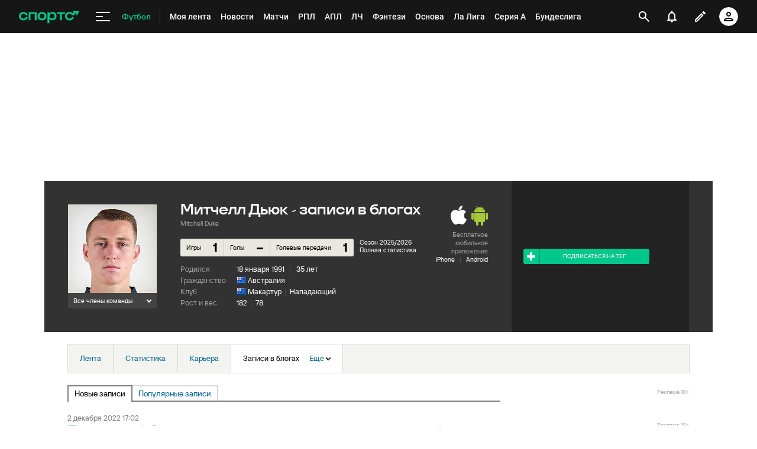

--- FILE ---
content_type: text/html; charset=utf-8
request_url: https://www.google.com/recaptcha/api2/anchor?ar=1&k=6LfctWkUAAAAAA0IBo4Q7wlWetU0jcVC7v5BXbFT&co=aHR0cHM6Ly93d3cuc3BvcnRzLnJ1OjQ0Mw..&hl=en&v=PoyoqOPhxBO7pBk68S4YbpHZ&size=invisible&badge=inline&anchor-ms=20000&execute-ms=30000&cb=tql1gsyqet8a
body_size: 49453
content:
<!DOCTYPE HTML><html dir="ltr" lang="en"><head><meta http-equiv="Content-Type" content="text/html; charset=UTF-8">
<meta http-equiv="X-UA-Compatible" content="IE=edge">
<title>reCAPTCHA</title>
<style type="text/css">
/* cyrillic-ext */
@font-face {
  font-family: 'Roboto';
  font-style: normal;
  font-weight: 400;
  font-stretch: 100%;
  src: url(//fonts.gstatic.com/s/roboto/v48/KFO7CnqEu92Fr1ME7kSn66aGLdTylUAMa3GUBHMdazTgWw.woff2) format('woff2');
  unicode-range: U+0460-052F, U+1C80-1C8A, U+20B4, U+2DE0-2DFF, U+A640-A69F, U+FE2E-FE2F;
}
/* cyrillic */
@font-face {
  font-family: 'Roboto';
  font-style: normal;
  font-weight: 400;
  font-stretch: 100%;
  src: url(//fonts.gstatic.com/s/roboto/v48/KFO7CnqEu92Fr1ME7kSn66aGLdTylUAMa3iUBHMdazTgWw.woff2) format('woff2');
  unicode-range: U+0301, U+0400-045F, U+0490-0491, U+04B0-04B1, U+2116;
}
/* greek-ext */
@font-face {
  font-family: 'Roboto';
  font-style: normal;
  font-weight: 400;
  font-stretch: 100%;
  src: url(//fonts.gstatic.com/s/roboto/v48/KFO7CnqEu92Fr1ME7kSn66aGLdTylUAMa3CUBHMdazTgWw.woff2) format('woff2');
  unicode-range: U+1F00-1FFF;
}
/* greek */
@font-face {
  font-family: 'Roboto';
  font-style: normal;
  font-weight: 400;
  font-stretch: 100%;
  src: url(//fonts.gstatic.com/s/roboto/v48/KFO7CnqEu92Fr1ME7kSn66aGLdTylUAMa3-UBHMdazTgWw.woff2) format('woff2');
  unicode-range: U+0370-0377, U+037A-037F, U+0384-038A, U+038C, U+038E-03A1, U+03A3-03FF;
}
/* math */
@font-face {
  font-family: 'Roboto';
  font-style: normal;
  font-weight: 400;
  font-stretch: 100%;
  src: url(//fonts.gstatic.com/s/roboto/v48/KFO7CnqEu92Fr1ME7kSn66aGLdTylUAMawCUBHMdazTgWw.woff2) format('woff2');
  unicode-range: U+0302-0303, U+0305, U+0307-0308, U+0310, U+0312, U+0315, U+031A, U+0326-0327, U+032C, U+032F-0330, U+0332-0333, U+0338, U+033A, U+0346, U+034D, U+0391-03A1, U+03A3-03A9, U+03B1-03C9, U+03D1, U+03D5-03D6, U+03F0-03F1, U+03F4-03F5, U+2016-2017, U+2034-2038, U+203C, U+2040, U+2043, U+2047, U+2050, U+2057, U+205F, U+2070-2071, U+2074-208E, U+2090-209C, U+20D0-20DC, U+20E1, U+20E5-20EF, U+2100-2112, U+2114-2115, U+2117-2121, U+2123-214F, U+2190, U+2192, U+2194-21AE, U+21B0-21E5, U+21F1-21F2, U+21F4-2211, U+2213-2214, U+2216-22FF, U+2308-230B, U+2310, U+2319, U+231C-2321, U+2336-237A, U+237C, U+2395, U+239B-23B7, U+23D0, U+23DC-23E1, U+2474-2475, U+25AF, U+25B3, U+25B7, U+25BD, U+25C1, U+25CA, U+25CC, U+25FB, U+266D-266F, U+27C0-27FF, U+2900-2AFF, U+2B0E-2B11, U+2B30-2B4C, U+2BFE, U+3030, U+FF5B, U+FF5D, U+1D400-1D7FF, U+1EE00-1EEFF;
}
/* symbols */
@font-face {
  font-family: 'Roboto';
  font-style: normal;
  font-weight: 400;
  font-stretch: 100%;
  src: url(//fonts.gstatic.com/s/roboto/v48/KFO7CnqEu92Fr1ME7kSn66aGLdTylUAMaxKUBHMdazTgWw.woff2) format('woff2');
  unicode-range: U+0001-000C, U+000E-001F, U+007F-009F, U+20DD-20E0, U+20E2-20E4, U+2150-218F, U+2190, U+2192, U+2194-2199, U+21AF, U+21E6-21F0, U+21F3, U+2218-2219, U+2299, U+22C4-22C6, U+2300-243F, U+2440-244A, U+2460-24FF, U+25A0-27BF, U+2800-28FF, U+2921-2922, U+2981, U+29BF, U+29EB, U+2B00-2BFF, U+4DC0-4DFF, U+FFF9-FFFB, U+10140-1018E, U+10190-1019C, U+101A0, U+101D0-101FD, U+102E0-102FB, U+10E60-10E7E, U+1D2C0-1D2D3, U+1D2E0-1D37F, U+1F000-1F0FF, U+1F100-1F1AD, U+1F1E6-1F1FF, U+1F30D-1F30F, U+1F315, U+1F31C, U+1F31E, U+1F320-1F32C, U+1F336, U+1F378, U+1F37D, U+1F382, U+1F393-1F39F, U+1F3A7-1F3A8, U+1F3AC-1F3AF, U+1F3C2, U+1F3C4-1F3C6, U+1F3CA-1F3CE, U+1F3D4-1F3E0, U+1F3ED, U+1F3F1-1F3F3, U+1F3F5-1F3F7, U+1F408, U+1F415, U+1F41F, U+1F426, U+1F43F, U+1F441-1F442, U+1F444, U+1F446-1F449, U+1F44C-1F44E, U+1F453, U+1F46A, U+1F47D, U+1F4A3, U+1F4B0, U+1F4B3, U+1F4B9, U+1F4BB, U+1F4BF, U+1F4C8-1F4CB, U+1F4D6, U+1F4DA, U+1F4DF, U+1F4E3-1F4E6, U+1F4EA-1F4ED, U+1F4F7, U+1F4F9-1F4FB, U+1F4FD-1F4FE, U+1F503, U+1F507-1F50B, U+1F50D, U+1F512-1F513, U+1F53E-1F54A, U+1F54F-1F5FA, U+1F610, U+1F650-1F67F, U+1F687, U+1F68D, U+1F691, U+1F694, U+1F698, U+1F6AD, U+1F6B2, U+1F6B9-1F6BA, U+1F6BC, U+1F6C6-1F6CF, U+1F6D3-1F6D7, U+1F6E0-1F6EA, U+1F6F0-1F6F3, U+1F6F7-1F6FC, U+1F700-1F7FF, U+1F800-1F80B, U+1F810-1F847, U+1F850-1F859, U+1F860-1F887, U+1F890-1F8AD, U+1F8B0-1F8BB, U+1F8C0-1F8C1, U+1F900-1F90B, U+1F93B, U+1F946, U+1F984, U+1F996, U+1F9E9, U+1FA00-1FA6F, U+1FA70-1FA7C, U+1FA80-1FA89, U+1FA8F-1FAC6, U+1FACE-1FADC, U+1FADF-1FAE9, U+1FAF0-1FAF8, U+1FB00-1FBFF;
}
/* vietnamese */
@font-face {
  font-family: 'Roboto';
  font-style: normal;
  font-weight: 400;
  font-stretch: 100%;
  src: url(//fonts.gstatic.com/s/roboto/v48/KFO7CnqEu92Fr1ME7kSn66aGLdTylUAMa3OUBHMdazTgWw.woff2) format('woff2');
  unicode-range: U+0102-0103, U+0110-0111, U+0128-0129, U+0168-0169, U+01A0-01A1, U+01AF-01B0, U+0300-0301, U+0303-0304, U+0308-0309, U+0323, U+0329, U+1EA0-1EF9, U+20AB;
}
/* latin-ext */
@font-face {
  font-family: 'Roboto';
  font-style: normal;
  font-weight: 400;
  font-stretch: 100%;
  src: url(//fonts.gstatic.com/s/roboto/v48/KFO7CnqEu92Fr1ME7kSn66aGLdTylUAMa3KUBHMdazTgWw.woff2) format('woff2');
  unicode-range: U+0100-02BA, U+02BD-02C5, U+02C7-02CC, U+02CE-02D7, U+02DD-02FF, U+0304, U+0308, U+0329, U+1D00-1DBF, U+1E00-1E9F, U+1EF2-1EFF, U+2020, U+20A0-20AB, U+20AD-20C0, U+2113, U+2C60-2C7F, U+A720-A7FF;
}
/* latin */
@font-face {
  font-family: 'Roboto';
  font-style: normal;
  font-weight: 400;
  font-stretch: 100%;
  src: url(//fonts.gstatic.com/s/roboto/v48/KFO7CnqEu92Fr1ME7kSn66aGLdTylUAMa3yUBHMdazQ.woff2) format('woff2');
  unicode-range: U+0000-00FF, U+0131, U+0152-0153, U+02BB-02BC, U+02C6, U+02DA, U+02DC, U+0304, U+0308, U+0329, U+2000-206F, U+20AC, U+2122, U+2191, U+2193, U+2212, U+2215, U+FEFF, U+FFFD;
}
/* cyrillic-ext */
@font-face {
  font-family: 'Roboto';
  font-style: normal;
  font-weight: 500;
  font-stretch: 100%;
  src: url(//fonts.gstatic.com/s/roboto/v48/KFO7CnqEu92Fr1ME7kSn66aGLdTylUAMa3GUBHMdazTgWw.woff2) format('woff2');
  unicode-range: U+0460-052F, U+1C80-1C8A, U+20B4, U+2DE0-2DFF, U+A640-A69F, U+FE2E-FE2F;
}
/* cyrillic */
@font-face {
  font-family: 'Roboto';
  font-style: normal;
  font-weight: 500;
  font-stretch: 100%;
  src: url(//fonts.gstatic.com/s/roboto/v48/KFO7CnqEu92Fr1ME7kSn66aGLdTylUAMa3iUBHMdazTgWw.woff2) format('woff2');
  unicode-range: U+0301, U+0400-045F, U+0490-0491, U+04B0-04B1, U+2116;
}
/* greek-ext */
@font-face {
  font-family: 'Roboto';
  font-style: normal;
  font-weight: 500;
  font-stretch: 100%;
  src: url(//fonts.gstatic.com/s/roboto/v48/KFO7CnqEu92Fr1ME7kSn66aGLdTylUAMa3CUBHMdazTgWw.woff2) format('woff2');
  unicode-range: U+1F00-1FFF;
}
/* greek */
@font-face {
  font-family: 'Roboto';
  font-style: normal;
  font-weight: 500;
  font-stretch: 100%;
  src: url(//fonts.gstatic.com/s/roboto/v48/KFO7CnqEu92Fr1ME7kSn66aGLdTylUAMa3-UBHMdazTgWw.woff2) format('woff2');
  unicode-range: U+0370-0377, U+037A-037F, U+0384-038A, U+038C, U+038E-03A1, U+03A3-03FF;
}
/* math */
@font-face {
  font-family: 'Roboto';
  font-style: normal;
  font-weight: 500;
  font-stretch: 100%;
  src: url(//fonts.gstatic.com/s/roboto/v48/KFO7CnqEu92Fr1ME7kSn66aGLdTylUAMawCUBHMdazTgWw.woff2) format('woff2');
  unicode-range: U+0302-0303, U+0305, U+0307-0308, U+0310, U+0312, U+0315, U+031A, U+0326-0327, U+032C, U+032F-0330, U+0332-0333, U+0338, U+033A, U+0346, U+034D, U+0391-03A1, U+03A3-03A9, U+03B1-03C9, U+03D1, U+03D5-03D6, U+03F0-03F1, U+03F4-03F5, U+2016-2017, U+2034-2038, U+203C, U+2040, U+2043, U+2047, U+2050, U+2057, U+205F, U+2070-2071, U+2074-208E, U+2090-209C, U+20D0-20DC, U+20E1, U+20E5-20EF, U+2100-2112, U+2114-2115, U+2117-2121, U+2123-214F, U+2190, U+2192, U+2194-21AE, U+21B0-21E5, U+21F1-21F2, U+21F4-2211, U+2213-2214, U+2216-22FF, U+2308-230B, U+2310, U+2319, U+231C-2321, U+2336-237A, U+237C, U+2395, U+239B-23B7, U+23D0, U+23DC-23E1, U+2474-2475, U+25AF, U+25B3, U+25B7, U+25BD, U+25C1, U+25CA, U+25CC, U+25FB, U+266D-266F, U+27C0-27FF, U+2900-2AFF, U+2B0E-2B11, U+2B30-2B4C, U+2BFE, U+3030, U+FF5B, U+FF5D, U+1D400-1D7FF, U+1EE00-1EEFF;
}
/* symbols */
@font-face {
  font-family: 'Roboto';
  font-style: normal;
  font-weight: 500;
  font-stretch: 100%;
  src: url(//fonts.gstatic.com/s/roboto/v48/KFO7CnqEu92Fr1ME7kSn66aGLdTylUAMaxKUBHMdazTgWw.woff2) format('woff2');
  unicode-range: U+0001-000C, U+000E-001F, U+007F-009F, U+20DD-20E0, U+20E2-20E4, U+2150-218F, U+2190, U+2192, U+2194-2199, U+21AF, U+21E6-21F0, U+21F3, U+2218-2219, U+2299, U+22C4-22C6, U+2300-243F, U+2440-244A, U+2460-24FF, U+25A0-27BF, U+2800-28FF, U+2921-2922, U+2981, U+29BF, U+29EB, U+2B00-2BFF, U+4DC0-4DFF, U+FFF9-FFFB, U+10140-1018E, U+10190-1019C, U+101A0, U+101D0-101FD, U+102E0-102FB, U+10E60-10E7E, U+1D2C0-1D2D3, U+1D2E0-1D37F, U+1F000-1F0FF, U+1F100-1F1AD, U+1F1E6-1F1FF, U+1F30D-1F30F, U+1F315, U+1F31C, U+1F31E, U+1F320-1F32C, U+1F336, U+1F378, U+1F37D, U+1F382, U+1F393-1F39F, U+1F3A7-1F3A8, U+1F3AC-1F3AF, U+1F3C2, U+1F3C4-1F3C6, U+1F3CA-1F3CE, U+1F3D4-1F3E0, U+1F3ED, U+1F3F1-1F3F3, U+1F3F5-1F3F7, U+1F408, U+1F415, U+1F41F, U+1F426, U+1F43F, U+1F441-1F442, U+1F444, U+1F446-1F449, U+1F44C-1F44E, U+1F453, U+1F46A, U+1F47D, U+1F4A3, U+1F4B0, U+1F4B3, U+1F4B9, U+1F4BB, U+1F4BF, U+1F4C8-1F4CB, U+1F4D6, U+1F4DA, U+1F4DF, U+1F4E3-1F4E6, U+1F4EA-1F4ED, U+1F4F7, U+1F4F9-1F4FB, U+1F4FD-1F4FE, U+1F503, U+1F507-1F50B, U+1F50D, U+1F512-1F513, U+1F53E-1F54A, U+1F54F-1F5FA, U+1F610, U+1F650-1F67F, U+1F687, U+1F68D, U+1F691, U+1F694, U+1F698, U+1F6AD, U+1F6B2, U+1F6B9-1F6BA, U+1F6BC, U+1F6C6-1F6CF, U+1F6D3-1F6D7, U+1F6E0-1F6EA, U+1F6F0-1F6F3, U+1F6F7-1F6FC, U+1F700-1F7FF, U+1F800-1F80B, U+1F810-1F847, U+1F850-1F859, U+1F860-1F887, U+1F890-1F8AD, U+1F8B0-1F8BB, U+1F8C0-1F8C1, U+1F900-1F90B, U+1F93B, U+1F946, U+1F984, U+1F996, U+1F9E9, U+1FA00-1FA6F, U+1FA70-1FA7C, U+1FA80-1FA89, U+1FA8F-1FAC6, U+1FACE-1FADC, U+1FADF-1FAE9, U+1FAF0-1FAF8, U+1FB00-1FBFF;
}
/* vietnamese */
@font-face {
  font-family: 'Roboto';
  font-style: normal;
  font-weight: 500;
  font-stretch: 100%;
  src: url(//fonts.gstatic.com/s/roboto/v48/KFO7CnqEu92Fr1ME7kSn66aGLdTylUAMa3OUBHMdazTgWw.woff2) format('woff2');
  unicode-range: U+0102-0103, U+0110-0111, U+0128-0129, U+0168-0169, U+01A0-01A1, U+01AF-01B0, U+0300-0301, U+0303-0304, U+0308-0309, U+0323, U+0329, U+1EA0-1EF9, U+20AB;
}
/* latin-ext */
@font-face {
  font-family: 'Roboto';
  font-style: normal;
  font-weight: 500;
  font-stretch: 100%;
  src: url(//fonts.gstatic.com/s/roboto/v48/KFO7CnqEu92Fr1ME7kSn66aGLdTylUAMa3KUBHMdazTgWw.woff2) format('woff2');
  unicode-range: U+0100-02BA, U+02BD-02C5, U+02C7-02CC, U+02CE-02D7, U+02DD-02FF, U+0304, U+0308, U+0329, U+1D00-1DBF, U+1E00-1E9F, U+1EF2-1EFF, U+2020, U+20A0-20AB, U+20AD-20C0, U+2113, U+2C60-2C7F, U+A720-A7FF;
}
/* latin */
@font-face {
  font-family: 'Roboto';
  font-style: normal;
  font-weight: 500;
  font-stretch: 100%;
  src: url(//fonts.gstatic.com/s/roboto/v48/KFO7CnqEu92Fr1ME7kSn66aGLdTylUAMa3yUBHMdazQ.woff2) format('woff2');
  unicode-range: U+0000-00FF, U+0131, U+0152-0153, U+02BB-02BC, U+02C6, U+02DA, U+02DC, U+0304, U+0308, U+0329, U+2000-206F, U+20AC, U+2122, U+2191, U+2193, U+2212, U+2215, U+FEFF, U+FFFD;
}
/* cyrillic-ext */
@font-face {
  font-family: 'Roboto';
  font-style: normal;
  font-weight: 900;
  font-stretch: 100%;
  src: url(//fonts.gstatic.com/s/roboto/v48/KFO7CnqEu92Fr1ME7kSn66aGLdTylUAMa3GUBHMdazTgWw.woff2) format('woff2');
  unicode-range: U+0460-052F, U+1C80-1C8A, U+20B4, U+2DE0-2DFF, U+A640-A69F, U+FE2E-FE2F;
}
/* cyrillic */
@font-face {
  font-family: 'Roboto';
  font-style: normal;
  font-weight: 900;
  font-stretch: 100%;
  src: url(//fonts.gstatic.com/s/roboto/v48/KFO7CnqEu92Fr1ME7kSn66aGLdTylUAMa3iUBHMdazTgWw.woff2) format('woff2');
  unicode-range: U+0301, U+0400-045F, U+0490-0491, U+04B0-04B1, U+2116;
}
/* greek-ext */
@font-face {
  font-family: 'Roboto';
  font-style: normal;
  font-weight: 900;
  font-stretch: 100%;
  src: url(//fonts.gstatic.com/s/roboto/v48/KFO7CnqEu92Fr1ME7kSn66aGLdTylUAMa3CUBHMdazTgWw.woff2) format('woff2');
  unicode-range: U+1F00-1FFF;
}
/* greek */
@font-face {
  font-family: 'Roboto';
  font-style: normal;
  font-weight: 900;
  font-stretch: 100%;
  src: url(//fonts.gstatic.com/s/roboto/v48/KFO7CnqEu92Fr1ME7kSn66aGLdTylUAMa3-UBHMdazTgWw.woff2) format('woff2');
  unicode-range: U+0370-0377, U+037A-037F, U+0384-038A, U+038C, U+038E-03A1, U+03A3-03FF;
}
/* math */
@font-face {
  font-family: 'Roboto';
  font-style: normal;
  font-weight: 900;
  font-stretch: 100%;
  src: url(//fonts.gstatic.com/s/roboto/v48/KFO7CnqEu92Fr1ME7kSn66aGLdTylUAMawCUBHMdazTgWw.woff2) format('woff2');
  unicode-range: U+0302-0303, U+0305, U+0307-0308, U+0310, U+0312, U+0315, U+031A, U+0326-0327, U+032C, U+032F-0330, U+0332-0333, U+0338, U+033A, U+0346, U+034D, U+0391-03A1, U+03A3-03A9, U+03B1-03C9, U+03D1, U+03D5-03D6, U+03F0-03F1, U+03F4-03F5, U+2016-2017, U+2034-2038, U+203C, U+2040, U+2043, U+2047, U+2050, U+2057, U+205F, U+2070-2071, U+2074-208E, U+2090-209C, U+20D0-20DC, U+20E1, U+20E5-20EF, U+2100-2112, U+2114-2115, U+2117-2121, U+2123-214F, U+2190, U+2192, U+2194-21AE, U+21B0-21E5, U+21F1-21F2, U+21F4-2211, U+2213-2214, U+2216-22FF, U+2308-230B, U+2310, U+2319, U+231C-2321, U+2336-237A, U+237C, U+2395, U+239B-23B7, U+23D0, U+23DC-23E1, U+2474-2475, U+25AF, U+25B3, U+25B7, U+25BD, U+25C1, U+25CA, U+25CC, U+25FB, U+266D-266F, U+27C0-27FF, U+2900-2AFF, U+2B0E-2B11, U+2B30-2B4C, U+2BFE, U+3030, U+FF5B, U+FF5D, U+1D400-1D7FF, U+1EE00-1EEFF;
}
/* symbols */
@font-face {
  font-family: 'Roboto';
  font-style: normal;
  font-weight: 900;
  font-stretch: 100%;
  src: url(//fonts.gstatic.com/s/roboto/v48/KFO7CnqEu92Fr1ME7kSn66aGLdTylUAMaxKUBHMdazTgWw.woff2) format('woff2');
  unicode-range: U+0001-000C, U+000E-001F, U+007F-009F, U+20DD-20E0, U+20E2-20E4, U+2150-218F, U+2190, U+2192, U+2194-2199, U+21AF, U+21E6-21F0, U+21F3, U+2218-2219, U+2299, U+22C4-22C6, U+2300-243F, U+2440-244A, U+2460-24FF, U+25A0-27BF, U+2800-28FF, U+2921-2922, U+2981, U+29BF, U+29EB, U+2B00-2BFF, U+4DC0-4DFF, U+FFF9-FFFB, U+10140-1018E, U+10190-1019C, U+101A0, U+101D0-101FD, U+102E0-102FB, U+10E60-10E7E, U+1D2C0-1D2D3, U+1D2E0-1D37F, U+1F000-1F0FF, U+1F100-1F1AD, U+1F1E6-1F1FF, U+1F30D-1F30F, U+1F315, U+1F31C, U+1F31E, U+1F320-1F32C, U+1F336, U+1F378, U+1F37D, U+1F382, U+1F393-1F39F, U+1F3A7-1F3A8, U+1F3AC-1F3AF, U+1F3C2, U+1F3C4-1F3C6, U+1F3CA-1F3CE, U+1F3D4-1F3E0, U+1F3ED, U+1F3F1-1F3F3, U+1F3F5-1F3F7, U+1F408, U+1F415, U+1F41F, U+1F426, U+1F43F, U+1F441-1F442, U+1F444, U+1F446-1F449, U+1F44C-1F44E, U+1F453, U+1F46A, U+1F47D, U+1F4A3, U+1F4B0, U+1F4B3, U+1F4B9, U+1F4BB, U+1F4BF, U+1F4C8-1F4CB, U+1F4D6, U+1F4DA, U+1F4DF, U+1F4E3-1F4E6, U+1F4EA-1F4ED, U+1F4F7, U+1F4F9-1F4FB, U+1F4FD-1F4FE, U+1F503, U+1F507-1F50B, U+1F50D, U+1F512-1F513, U+1F53E-1F54A, U+1F54F-1F5FA, U+1F610, U+1F650-1F67F, U+1F687, U+1F68D, U+1F691, U+1F694, U+1F698, U+1F6AD, U+1F6B2, U+1F6B9-1F6BA, U+1F6BC, U+1F6C6-1F6CF, U+1F6D3-1F6D7, U+1F6E0-1F6EA, U+1F6F0-1F6F3, U+1F6F7-1F6FC, U+1F700-1F7FF, U+1F800-1F80B, U+1F810-1F847, U+1F850-1F859, U+1F860-1F887, U+1F890-1F8AD, U+1F8B0-1F8BB, U+1F8C0-1F8C1, U+1F900-1F90B, U+1F93B, U+1F946, U+1F984, U+1F996, U+1F9E9, U+1FA00-1FA6F, U+1FA70-1FA7C, U+1FA80-1FA89, U+1FA8F-1FAC6, U+1FACE-1FADC, U+1FADF-1FAE9, U+1FAF0-1FAF8, U+1FB00-1FBFF;
}
/* vietnamese */
@font-face {
  font-family: 'Roboto';
  font-style: normal;
  font-weight: 900;
  font-stretch: 100%;
  src: url(//fonts.gstatic.com/s/roboto/v48/KFO7CnqEu92Fr1ME7kSn66aGLdTylUAMa3OUBHMdazTgWw.woff2) format('woff2');
  unicode-range: U+0102-0103, U+0110-0111, U+0128-0129, U+0168-0169, U+01A0-01A1, U+01AF-01B0, U+0300-0301, U+0303-0304, U+0308-0309, U+0323, U+0329, U+1EA0-1EF9, U+20AB;
}
/* latin-ext */
@font-face {
  font-family: 'Roboto';
  font-style: normal;
  font-weight: 900;
  font-stretch: 100%;
  src: url(//fonts.gstatic.com/s/roboto/v48/KFO7CnqEu92Fr1ME7kSn66aGLdTylUAMa3KUBHMdazTgWw.woff2) format('woff2');
  unicode-range: U+0100-02BA, U+02BD-02C5, U+02C7-02CC, U+02CE-02D7, U+02DD-02FF, U+0304, U+0308, U+0329, U+1D00-1DBF, U+1E00-1E9F, U+1EF2-1EFF, U+2020, U+20A0-20AB, U+20AD-20C0, U+2113, U+2C60-2C7F, U+A720-A7FF;
}
/* latin */
@font-face {
  font-family: 'Roboto';
  font-style: normal;
  font-weight: 900;
  font-stretch: 100%;
  src: url(//fonts.gstatic.com/s/roboto/v48/KFO7CnqEu92Fr1ME7kSn66aGLdTylUAMa3yUBHMdazQ.woff2) format('woff2');
  unicode-range: U+0000-00FF, U+0131, U+0152-0153, U+02BB-02BC, U+02C6, U+02DA, U+02DC, U+0304, U+0308, U+0329, U+2000-206F, U+20AC, U+2122, U+2191, U+2193, U+2212, U+2215, U+FEFF, U+FFFD;
}

</style>
<link rel="stylesheet" type="text/css" href="https://www.gstatic.com/recaptcha/releases/PoyoqOPhxBO7pBk68S4YbpHZ/styles__ltr.css">
<script nonce="23_ciktZ77lsTmhGxTdVzQ" type="text/javascript">window['__recaptcha_api'] = 'https://www.google.com/recaptcha/api2/';</script>
<script type="text/javascript" src="https://www.gstatic.com/recaptcha/releases/PoyoqOPhxBO7pBk68S4YbpHZ/recaptcha__en.js" nonce="23_ciktZ77lsTmhGxTdVzQ">
      
    </script></head>
<body><div id="rc-anchor-alert" class="rc-anchor-alert"></div>
<input type="hidden" id="recaptcha-token" value="[base64]">
<script type="text/javascript" nonce="23_ciktZ77lsTmhGxTdVzQ">
      recaptcha.anchor.Main.init("[\x22ainput\x22,[\x22bgdata\x22,\x22\x22,\[base64]/[base64]/[base64]/bmV3IHJbeF0oY1swXSk6RT09Mj9uZXcgclt4XShjWzBdLGNbMV0pOkU9PTM/bmV3IHJbeF0oY1swXSxjWzFdLGNbMl0pOkU9PTQ/[base64]/[base64]/[base64]/[base64]/[base64]/[base64]/[base64]/[base64]\x22,\[base64]\x22,\x22wpLCiMKFw7zDhcOIwqvDt8OHw5PCo1B0V8KMwpw+ezwFw5vDpB7DrcO/w73DosOre8OKwrzCvMKZwoHCjQ5owqk3f8O1wpNmwqJ4w4jDrMOxKVvCkVrCrCpIwpQ3AcORwpvDqcKuY8Orw7DCusKAw75yEDXDgMKDwq/CqMOdQkvDuFN7wojDviMEw4XCln/CnUlHcFVXQMOeD1l6VHbDs37Cv8OdwpTClcOWA3XCi0HCjTkiXyXCtsOMw7liw6tBwr5Twq5qYCLCmmbDnsOiWcONKcKIayApwpTCmmkHw47CumrCrsO4T8O4bSDCpMOBwr7DrcKcw4oBw63CpsOSwrHCj0h/wrhKHWrDg8Kfw5rCr8KQeiMYNyscwqkpRsKNwpNMGsOpwqrDocOewobDmMKjw7lzw67DtsOEw55xwrttwo7CkwAEV8K/[base64]/[base64]/[base64]/azt/QDnCsz3DnMOsC8KGe2PCtcKeXSsAdMOrWGfCgsK2NsO2w4Vif0k1w4PDg8KXwqDDsiE4wqzDucKVMMKUDcOIWBXDnGtFcirDmlvDtkHDuzAiwq90CcO7w6lsOcOmVcKaL8OSwpgXAx3Dt8Kmw75gIMKAwoxnwqvCkD1fw7zDkxFocUFpDVPCrcOnw4BzwovDg8O/[base64]/Dg8O0LsK9N8O/w4ojGBPCj8O4wolpfSPDt13CmRE4w7zCgGMewq3Cm8OGG8KJPg1BwqTCpcKBOHHDhcKLCV7DoHjDhBnDrg0GesOrRcODG8KCw6ZNw489woTCkMK9wp/CtynCl8ODwrgKw7/[base64]/WMK4wozDnMK8w7Ahw5/CgsOZwq4pKcKjw6cAw4zClDAOEwAow7zDnGIsw7/[base64]/woBXe8KfMBnDqcK3wrYBw7XDucOuA8KXMsOvRcODKMKNw5DDhcOZwrHDhADCgMOHY8OYwpAYLEnDvg7ClcO0w4LCs8Knw7fCr17CtcObwo0KaMKST8Kbd3g5w45ww7EzWVUCI8OuWRTDmT3CgMOmYDTCownCkXoOG8OYwr/CpcOyw6p1w446w7hTAsOMfsKWbcKgwqcXVsK2wrAqGzHCsMKsbMK4wovCk8OuI8KkGg/ClGhUw7Rmfy/[base64]/ClAxuBsOLWh1Gw7/Dr3nCvsO6w5cXwpDCnsOAGkJResOKwqPDuMKXM8KGw7dlw4x0w7wca8K1w43CrsO/[base64]/Ct8KNw45kY8OCd8Kfwpt3XMKywpl2w4zCv8KqU8Oxw7PDosKTHGPDmC/DhcKKw4DCncO2aklQOMOXRMOHwoImwpYQM0M2KAxyw7bCoxHCv8KBXQHDjRHCtE4tRlnDuC89J8KCYMO9PEzCsVnDlMKgwrxnwpcOCjzCnsKZw5I1LlHCiifDhnxYKsORw5bChhxdw4DDmsOXHHJqw6DCmMOlFljCskNWw6N0bcKcacKGw4/DnQPDvsKtwqTCrcK0wrx0LsO4wpDCrCcsw6zDpcOiVCPCsxcZHg/DlnzDssOCwrFIJCXCjEDDm8Ocwrw5wobDiFrDryQAwq3CiAvCt8OvRnAIG23CnR/Dv8OawojCr8KvT33CrzPDpsOtUMOsw63DmAJAw60uJ8KETRdqbcOCw709wqLDk0ABWMOUGklNwprDo8O/[base64]/w5zCg0/Cj3koYwgUJUjDtcKBwo/[base64]/CksO6w53Dm8KWw6XCpcO8YU7DvMKYwoHDv8OpYhAlw7klEyJsZsOZMsOlGsK3wp0GwqZHGy5Xw6HDsVFXwpQbw6vCt09Kwr7CtMOQwo/Cow5HISJZf3/CucKRCiYnw5teCMOpwptcDcOXcsKDw67Dm3zDocKUw6bDtgp/wofCugHCkMKZOcO1wp/Cq0hCw7t7RsOdw4hLBxTCmkpaT8ObwqTDtcO0w7zCrgVSwoQ2IxPDiyTCmEDDlsOETi8Tw5jCj8Ohw4/DiMOGwqXCl8OqXArCusKLwoLDr1ITw6DDl2HDusOEQMKzwqTCocKBfwrDkU3CkcK8DsKFwrnCpmZjwqLCvsO6wrxQAsKIPRvCtcK4aQRew6jCrzJdbMOhwoZAQMKww7tWwo81wpYSwqsHKsKhw6LCp8KCwrTDmcK9IULDqH3DnEHChg5Awq/CuAsJW8KIwp9KTcK5EQsjADJiPMO5w4zDqsKWw6fCucKMUsOBM0kmMMOCSFYQwrPDosOew4PCjMObw6sDwrRjM8OYwpvDul/DkWsswqVTwoNtwr3Ct2MqS05Nwq5qw6DCt8K4SlQAUMOWw58cODBFwrNZw7wJBXEcwp/CuH/DuVUNa8KZNjLClsO/aXV4EFbCtcOTwqTCllU8UcOnw6LCuhJVM3vDjiTDqSgJwr9nccKfw7rCo8K3AyQuw6rCjD7CgjNLwoplw77Cm2AoTDIwwpnCssKSBMKMVTnCpxDDvsKFwp/[base64]/NkfCn3jDl8OYNcOpbzEfecK+Q8OTO1TCrDPCosKIZDbDlsOewrvCjStUA8OgU8Kww6UtasKJw7rClEsZw7jCtMO4GAbDtS3CmcKMw7LDkRvDq24jVsKPBw7DjDrCmsKNw54JY8KfMDkeSsO4w7XDgibDkcKkKsOiw5DDosKHwoAHXAjCrkTDuS8ew7t7wrPDjcKuwr/CjcKxw4rDhVhwTMKHJ0skMnnDqXwGwpzDhU/CiGbCnsOhw65Ow6McPsK2ZMODTsKAwqtmXDzDu8KGw691asOQV0PCtMKbwoLDkMOeTlTClhsacsKHw4LCmlHCj1PCnwPCgMKoGcOEw59UCMOQbA4wPMOjw7PDssKawrpNTmPDuMOjw7XClUzDpDHDolsyGsOUa8OYw5PCoMOywr/CqzbDnMKTGMK9VV7Dq8KRwrpWQDzCgB7DrMKYVgB1w5x5w6FSw5Fgw57Co8KwWMOQw7HDmsOdVxxzwocaw6AzQcO/K11jwph6wq3Cm8O1Ix0HfsKQwqrDrcOrw7PCiFQGFsOPPcKBRVwJVn3CpXYzw5vDkMOcwp7Cr8K3w4rDvsKUwrUywpDDrUg/wqI7DjVJQsKCw6fDsQrCvS3CiQFgw4LCjMO8S2TCnztpU3zCtlPCm1QGwotIw7jDmMKHw6HDnUjDosKsw5nCmMOUwoRgGcOgCcOTMCFIHSEMYcKDwpYjwqR9w5k8w740wrJ/w4h1w6PDm8ODADN4woRifyTDicKYF8Ksw4HCsMKgJ8K/[base64]/[base64]/CtmDCjxFgwobDlWHChnTDg8Krw7MQw4UIC1EeY8Ocw6rClEgGw5DDvx5MworDoH05w4JQwoNuw7YAwqXDvsOAIMOvw41bZUM/w43Dgk/CkMKxVitwwobCpjIXRMKdYAUSHzJtb8OXwprDiMKTYcKawrXCkxjDoyDCoCppw7/CoSPCkkLDisKNdVQHw7LDrQnDlyHCsMKnTjBpJsK7w61OLizDlcKIw7TCiMKMNcOJwps1fCEQViDChDzCksO4P8K8aEbCskYKesKLwrU0w6B1wpzDo8Oawo/CrMOBG8OkTkrDssKbwq/DuGlNwrRrFcKtw4QMRcO3Pg3Dr37ClnUcEcK7KnfDoMOpw6nCuhfCp3nCrsKRYjJlw4/Cvn/CnXjCimN9IMKoG8OyDR3CpMKjworDu8O5Wi7CvTYsWsOaSMOAwrBdwq/CrsOYbMOgw7LCvSjDoSTClENSDcKKY3B1w43CiF8VccOHw6XCgGDCrn9OwqVow74fEXDCgHbDi3fCuwfDi1TDoz/CisOIwp0Yw7dew4XDkmBFwrx7wrjCtGXDuMKOw5DDm8ONVsO+wrlbJDRcwpvDiMOQw7ANw7LCj8OMGXXDvlPDpUDCqsKmNMOtw6o2w5Nwwo8uw5svwoFOwqfDqsKjfcOCwr/DqcKWZ8KUQcKCIcK4U8Kkw4XChVBJw6s4w4J9w5zDhCfCvFrCh1DCm2LDul7DmS8OQx8/wqDCoEzDmMKHUmgFCwLDssKgSSPDsDDDkRHCuMK2w5XDtcKOJlPDixABwq48w7wTwrNhwqdrTMKPERtPAU3Cv8O9w4JRw6MBC8OjwoFBw7fDjHTDg8KtcsKZw5bCucKtD8KCwr/[base64]/Dh8KuwozCmMOuScK2wpxHwoQBwoVfw6/Cji8Uw5LCjy/DnGDDvB19e8O8wrAew5YRU8KfwrzDvMKfDCrCsjgGSS7CisKECMKBwpDDszbCqWNJc8K9w5E+w7hMBXc/w5LDqcONZ8O0Q8Oswppdw63CumfDlMK/e2vCvQfDt8Onw6c2YArDtwkfwr8Tw5FsPGTDs8K1w5BhJyvChsKLCjjDh1kxwqbDhB7CslLDujkNwozDnw/DgjVzEGZAw4HCjivDhcKxa1I1Y8OLI0nCr8Kww4DDgA3CqMK2c2hPw6xmwoV3QC/[base64]/Cs8OQRsKew7jDm0JQACcHRcOOQBB6C8OcMcOPJn15wqfCq8KlTMKMekQmwr7CgE0KwqExDMK0wojCh2Mhw68KVsKvwr/CicOAw5TCqsKzD8KGdTJbDA/[base64]/CqsOcLDDCviV5EjpiwrnCoA8Uwqo4YGvCl8O4wpzCtyHCgALDrTwAw67ChcODw5Qnw4BrY07DvcKqw73Dl8ONYsOHAMO4wo9Pw5BoXgXDgsKPwojCiSw3ZE3Ct8KifcKPw6FzwoPDvkBLOMOTPcKRRG/CmggsOmXCoHHDhMOmwoc7U8K0fcKnwp1MIcKuGcOtw5nCn3HCosOJw4oOfMK0UDcqL8OGw6nCpMOqw5fCnVp0wrlOwrvCukwqHgl5w47CvCLDqVISTwcEMjIjw7nDnQFMKw1IXMO9w6EEw4DCt8OOX8OKwrtFHMKZEcKAfndjw7DCpS/DnsKhw5zCqCvDvE3DhDoUQjcMTTYeb8KxwrZEwpl5LRgFw6nCqDBAw7DCn3FqwotfLUnCjBRRw4bCkcK9wq9DFifCsWvDscKhBsKpwrPDmW8xIcKLwpzDlcKsBUYOwr/CjsKJZsOlwoDDlSTDrRcUXsK+wqfDuMK1ZcKEwrEIw5wOI3bCsMOuES15YDzCh0LDnMKjw4vCn8Knw4LCncOyTMK9wpfDvzzDoR/Dmko+wpDDsMK/[base64]/w4jDkMKXFGpVw53DgMKEw5I2KMOiw4vCgl7CnsOiw6tKw6/Dn8KQwq3DpsO4w47DnMKuwpNUw5HDqMOAYH4lfsK7wrrDqMKyw5YOISQzwqZLRUPCsXHDp8OXw5HDssKmVMK+blPDm3cIwp8lw7JuwpbCjD3Ct8O0YDDDvhjDocKkwrrDuxjDlmXCjcO3wqVPLCXCnFYYwoVsw4p8w7tiJMOYDhlPw6DCg8KUw7jCgwnCpD3ClG/[base64]/[base64]/DmsK6wqHDl8Kewr8rw4V9T2/DosKsw5TDhkTCmMKgasKiw7zDhsKhfcKLScOacADCosKqQy7ChMKpDsO8NWPCj8KrNMOyw7R0AsKww6HCqi5twq88PTMEw4DCs2vDvcOBw67DtcKDG1wswr7ChsKYwo7Cvj/DpxxSw6ljUsOcYsOKwqrDi8KHwrvCu2rCusO8LsKbKcKXwrvDmWZHTHt0Q8KrUcKpAMKzwoHCuMOSw6kuw7ltw6HCvVIdwrPCrBnDjT/CsEDCungHw4PDmcKBYMKVw5pfdRN/w4fCh8OCMBfCs35Mw4k+w6V/LsKxalEyZ8KzKSXDqit4wrwnwo7DocO7XcKZOsO2wodYw7PCosKVX8KxTsKAfMKgEm5/woPCrcKsdBjCmW/DjMKaVXAydjg4DRjCpcOtM8OUw6kKEcK+wp57F2DCtzjCrGvCmV/Cu8OqXjXDkcOeA8Kjw4M4AcKMCwrCkMKkHTg1dMOyIiJEwpF0fsK4RS3DssOSwpvCggFFAMKMUTs/wrwfw4vDk8KFV8KYAMKIw70ewonCk8KQw7nDgyITP8Ocw7kZwq/DkgIPw6nDi2HClsKFwqhnwpfDpQ/[base64]/DtMOjHHJMw606X3kZwrvDncO8w4R+wr8Lw6wcwrjDvyxOKlzCihYpY8OLRMKfwr/Dq2DDgGvDuXkqdsKDwotPJAXCjsOiwrDCjwfCl8Oww7XCil5/J3vDgzLDu8O0wp94w57DtFE1wrLDuEMew4bDhxYrMsKHXsKNC8Kwwql/[base64]/ccKsIMKiKEbDk8KwLR4qw4wUw7nCncKedwLCk8OxQ8OLesKNe8O3WMKdFMOewp/CuQRdwrJsIMKrLcKBwqUCw4pwUcKgXcKkKsKsJcK+w4p6BkXCuwbDqsOrw73Ct8OjRcO6wqDDs8Khw5VREsKRcMOKw5YmwoZRw419wql4wqjDgcO3w5/DiB98R8K3AMKgw5pEwqHCqMKiw5kAWSEAw4LDjW5IKVTCr14CH8Kmw6RlwpHCnx9ywqDDpA7DusOSwpbCv8KTw5PCpsKzwqdLRsO4IiDCrMOVAMK3f8OcwoEjw4nDglIYwqjCi1dNw5nDhF9XUivCh2LCg8KBw7vDq8OfwosbNHJywqvCmcOgbMK/w4QZwr/CqMOiw5HDi8KBDsOmw4jClk8Mw70mZFUmw4ELWcOYfSlJw5sfwr7Cs2kdw6TCmsKXRiEbVBnDsAPCr8O/w6/Cj8KzwpRDLGJswrTCoy3CgcKkBGMjwqPDh8Kuw5MxbEJJwrnCmkPCrcK3w44cBMKFasK4wpLDl2TDisOtwo9zwq0fJMOhw4AdTMKIw6vClMK6wo7CrFfDlcKGwrRuwoZiwrpCX8Orw6ttwpzCtB5BAlrDtsORw5Y5PBoew5rDuR3CuMKkw78Iw4TDrT/DpC05FRHDmlXCoUcpMh3CiC3CicK8wo3CgcKIw7gFRsOgBsOAw6rDlCrCs3jCnx/DoiPDpGPCqcOXwqBQwqo0wrd4cDTDkcOJwqfDp8O5w77ClETCnsKVw6VpZi4WwoZ6w7Yzc17DkcKcw5YCw5FUCgXDpcKJacKSUnwaw7RdJEzCm8KjwobDoMOeZ1jCngLDucOEdMKeBMKWw7/[base64]/CtQzDtcKXwpISAMKIZSVUwrfCmMO9X8KhVgRwdMOQwo9cY8OnJ8K7w4cpdGEoXsKmGsKPwp4nM8OKWcOvwq5Uw7DDti/Dm8ONw7rCtHjDkcOPAVzCq8KnNMKEEsO9w4jDo1RwNsKVwpHDncK5OcOHwo0swoTCuDgiw4AZTcKawqTCgsOrTsO/GGXDm0tOdiBCCzvCiTDDlcKwb3YEwr3CkFRpwqbCvsK2w63Dp8ORRnXDuxnDsQzDokxBOsOXCSkiwq/[base64]/DtiVsJ0nCqsKyCMOzYcKEwpFta8KlDMKowqczF14lHQBlwovDnXHDv1Q/[base64]/CkMOfHUN/wobCuMKkQ8KbwpQIQGlhwpsCwr/DinsowqLCqBRBXRLDu3DChwjDp8KpB8O1wr8caSPDjzfDoxvCmjHDvlsmwoZgwoxywobCqQ7DljvCt8OBJVrCrnDDq8KQGMKDfCdeDWzDo1MzwofCmMKEw77DlMOCwp/DqDXCqH/DiXzDrTHDgsKCdMKMwpN4wrhdKnlfw6rDlUMew79xHFh+wpF0HcK2Ty/Cg24TwoEMf8OiDMKKwrlCw4TDg8OyJcOWN8OQXmBvw6rClcKaT14bVcKawoprwqPDhxXCtiLDp8KCwqYoViE7aUg/[base64]/[base64]/CocKtZznCuyBAFXfCqHUmHMKAA8Knw7ZMeWBuw6gtw5rCgBrCgsKhwq52RGHDjMKqflvCryMkw7FYEzhoJgJxwr3DgcOXw5PCnsKTwqDDp1nCnFBoRsO/woFJQMKMFm/CjGc3wqnCuMKJwpnDvsKVw7fDgADCvi3Dl8OEwrUHwqLCvMO1cmhkdsKEw4zDoGPDkDTCvg/[base64]/UsK9aGcXWWoewpd5wqXCkcKcOTs/NMKtwqvDg8OPFcOewp7DnsKvH0XDlGlGw5AGL2BowpdWw5bCvMK7McKWDxQTS8OEwqASeQRMfW/CksOAw5dAwpPDhhbDnRtFQklmwopkw6rDtsK6wqVrwonCvT7DvsO7JMOPw6nDlsOUdBDDoAfDgMOHwqoNTlMew54CwoF1w4PCs2XDqCMHBsODJhpdw7bCmR/DjsK0I8KFF8KqP8K0woXDlMKJw75pTDFTw5PCs8OLw4fDnMK1w6EfY8KKCMOYw7BiwovDrn7CpMK+wp/CrEbCqnVdMhXDlcK9w5NJw6bDv1/DiMO5dMKICcKew4LDqMO/w7xfwpzCsBbCi8Kxw6LCqF/ChcO6CsK+F8KoQjLCqsKaVMKxZWd0wo4dw73DkknCjsODw6Zww6EOAFMpw5LDhsOTwrjDlsOKwqLDlcKZw4oXwohtEcKAVMOtw5nCr8K5w53DusKvwpYBw5zDrjNMSWI0ecO4wqBqw4jCjG/[base64]/XCjCr3nDtMK1NCpjw7/DiD5+wpt+EHDDpi5Sw4rDkAjCtQsnZE4Rw6rCn00nRsKvwr5XwqTCuDlYwr/CiVItWcONZsOMPMOaO8ONN2XDrDZYwonCpTzChglaXMOAw7MGw4/DgcO/RcKJA2/[base64]/w70vwp3CsV7Ds2PCnDnCsW/DgcOjUcObwoHCgsOzwr/DuMO+w7DDn2I8L8OqW1PDq0QVw7/Ctm99w6FleXDCmw3CkFbChsODR8OzC8OGRcKkah19PXIpw6hEEcKGw5bCp0IxwpEow4/[base64]/[base64]/Dr17Cg8O5wolXFg/Dv8KHO8Kjw53CshgQwojCscOcwr0xLMOvwoxmYsKhHHrCrMOYGVnDsRHCvj3CjiXDrsOdw5czw6nDqXpCOxB7w5DDqGLCgQp7EU5BE8KWSsKZYHHCh8OvF2gLURTDvmTDssOZw4oqwprDk8KUwrkjw5QswqDCsz7DqsKea2PChEPCmlISw5fDoMOOw6t/ecKMw4jCi31jw6bCgMKkwrQlw7jCkkdFMcOTRwDDi8KhN8Obw7Aaw7QyWlPCscKAZxPDsWIYwqJsXcOywqDDvSfDk8KQwpRPw5/[base64]/DiMOGd0FZw6DCth8jwp/[base64]/w5DCi8Ocw6gPSEvCncK2f8OIHwXDhgHDvXzCmsKwODXDhgvCjEzDvcKDwo/[base64]/CosK/ZcOzw7hvM2pdAWfDmQPCvEZswpDCucOAQl8hNMKIw5bDpUvCuAZUwp7DnXxjdsKVKUfCow7DjcK5a8OdeATDi8OMKsK/BcKJw7bDkgwPFyrDtWsYwppfwrrDvMKBYcK8DcKKB8ORw6vDtcO+wp59w7Etw4zDp2LCvSENPG9cw4Epw7XCvj9dXkgeWHxkwoYTWXVdSMOzwpTCgmTCsikTMcOMw7V6w6EmwozDiMOPwpc8BG3Ct8K1OHDCvUwKwpp6wr/CgsKAV8Kuw7JrworDs0RRJ8OWw57DgE/CkAfDhsK+w69LwrtAFU1Owo3DusK0w7HCgkdzw7HDj8KEwqcAfGppwrzDgzvCpD9Pw4PDlQ7DrRRGw5bDoVvCjX0jw67CuS3Ds8KiLsO/dsOhwqzDoDfCo8OSLMO2WS1/[base64]/[base64]/[base64]/Cj8KkCTdZWx8tw5Mdw5XDlxrCisOyX8OhemnDsMOYOHLDs8ObIxo3worCuVDDhsKew5XDqMK0w5Fow5bDgsKKfzDDnlDDsEMBwoUswoXCnzdGw73CrxHCrzJ6w6HDlyA+EcOdw43CoXnDrxZKwpJlw7jCisKawpxtCWJKDcKcLsKAGMO4wpNYw5/CkMKRwps0UgNMSsKKWQAzYSM6wrDDvWvCkRMUMC0ww6HDnCEGw7nDjHxiw6vCgz7Dq8OUfMK2HFxIwoDCiMKcw6PDq8OJw4/[base64]/[base64]/Cq344PknDt8OFwrbDg8OrwrzDs8KRMD8Fw5I7G8OwUEfDp8K9w4JXw43ClcOMIsOow57CgFYfwofCqcOPwqNBHwtNwqDDocKlPShjXy7DvMOcwozDqzBSL8KXwpfDj8OnwqrCgcKyNRrDm1zDtsOBPMOsw6UmU3M9SDnDjxl0wo/ChFxGXsOVw4jCmcKNWAgfwowCw5zDowLDqjQewpEZHcOkLi8iw5bDvhrCuyVuRTrCtTJnfMK8EsOmw4HDqGMow7p/GMK1wrHDi8OiXcOqw7jDiMK7wqx2wqQGFMO3wqnDssOfAh9aTcOHQsO+YcOjwoh+dGd/wqhhw48IUHsKam7CqU1/PMOYWS4pIGELw4gAFcKxw7zDgsOwJgQmw6tlHMO8MsOuwrkMaH/[base64]/[base64]/I0xWA8O9w5NBw5zDgmJ4woDDlcOywpwMwq9Zw7vCoXXDsVrDlR/CiMOkb8KZZEpOwo7DlSLDshEJdUbCh37CtMOswr3DtMOOQWNkwpHDh8KzM1LCl8O8wqpbw7pkQMKKNMO5JMKuw5NwQsODw7JywoHCnERKLxNkEMO6w4JEKcO3aDY9aXMmUcKkYMOOwrJYw58Qwo5xecOka8OTfcONCHHDuQ4aw45ew7/Dr8KjczoTbsKQwq4uCVTDqGjCvCXDuyRzdi/CrQIRfsKUEsKAWX3CmcK/wqjCvEnDoMOsw7s4QjRRwpdtw77ComRyw6jDn1YnVBbDisKbAhRGw6Rbwpl8w6fChRZxwozDn8KlAyIrHAJ+w50fwrHDkRMub8OcQjhtw4nCu8OKUcOzAH/[base64]/DisOJIyVmFMKhw7gGw6MPISBFwpY5w6RIeB7DigNbEsKZDMO5dcKgwoYVw7oDwpHDpERFTk3DtQEPw7UtDSVIHcKAw6jCsB8XfU7DuUHCusKCY8ONw7rCnMOYFj03MQdIfTvDj3PCr3nDrh1Pw5F9wpVrwqlaDQ4JH8KiIiN7w7NgES/[base64]/DsOgw4o9WFZYw4HCtDMJY8OJw7HCtsO0RnjDqwk+dBXCsV3DjMK/woPCoSPCvMKAw7PCl23CpRTDl2xzasOrEl4eHmLDoyB8W2sewqnCl8OCDWtAcT/CoMOkwoIyHQI1QAnCmMO0wq/DiMKBw7vCgAnDkMOPw6rDkXx+woPDg8OKw4PCtcKCeiHDnMOewq42w7p5wrTDvMO1w5FZw4JeEitjOsOuPi/DgCjCrMONScOqH8Opw5fCisK9J8Kywo54D8KpHVLDtnxow4R0csOecMKSe3FIw64lAsKOLH/DrcORCQzCgcKMD8O5C0HCjEMtIybChUfCuVhDCMOAQ35lw7HDuifCkcOBwoMsw7I+wo/DqcOyw6hnbHTDhMORwq7DkUvDqMKtOcKjw7zDiGzCvm3DvcOMw5/DnhZNI8KmCmHChSLDtMOrw7jChRRpf0TDl03DjMO6VcK/w5jDv3nCu1bDnBY1w7DCnsKab0bCoxUrZSjDpsOpYMKqDSvDkj/DmsOafMKvAMO5w4nDsEczwpbDqMKvMXARw7bDhybDgUNAwq9ZwozDukJ+JBnCqTfCm143KnnDtRzDjVHCvXPDmxI4PAhfDUPDlwZbNGU9w41bZcOfeUgGT3PDtEJ/w6FsXMO9bcODXml8WMOBwpjCjkFvccOJb8OWbsOVw7kSw4tuw5zCulAVwp9kwq3DvRfCosOCKFvCqw0Vw6fCuMOZw5Brw7t+w7VKKMK/wrIaw6fClFHCkWhkPTVMw6nChsKkTcKpUcKVeMKPw7PCrV/[base64]/DjlsBwrLCrT/[base64]/DiMO9fMOnw73CqMOINRYkw4rDl1/DnGTDvlfClUPDqSjCrVAtZ08iwpdJwrjDp1BcwovCp8OrwpTDisO5wroWwrckHcOHwoNdNH0Sw7llIsObwqd+w4wFBX07w6UHZy7CvcOkPwZXwqLDuCrDp8KdwpXCv8KcwrPDhsO+FMKGWcK3wpIlNzxaLjjCscKyT8OWHsO3LMKqw6/DgxnChzzDr1FZamZ8A8KVUSrCqwrDv1PDmcOALMOdMsORwpMcTQzDm8O6w5/DvsK9C8Kpwphpw4nDn2PCvgFdamF9wrfDt8O6w73CncKgwr87w5p3MsKWHnzCh8K4w6Vwwo7Cvm/CoXoFw4/[base64]/[base64]/[base64]/wqQ8wp/DnDPCoH8CYlpuc8OBw5UpG8OZw5rCm8KCw4saRSpKwr3DiQbCiMKhY3ZuAkPClh/DoSI5RHx3w7PDuURCUMK/[base64]/DgCTDlsKoDEbDpj7CvxDDqAFHwptpw4tKwpXDjHkzwqDCumd/[base64]/DpwXDtMKSGVvDg8KvwqV/w6kAXsO1w7bDpCIuKcKewoYYd1/ChVJvw7jDuTzDrcK4B8KMKsKXPsOOwqwSwqPCtcOkJsO6w5LCkMOrDCYSwoQfw77CmsOTUsKqw7h/woXDhcOSwooiQVTCv8KFfMOUPsOjcSd/[base64]/[base64]/[base64]/[base64]/DsCtoUsOVw5TCvMOCE8ORw5pTw4vDgQceFns1O8OUEEDCl8O6w5BBE8O5wro/Cl9gw5jDs8Oiw7/Dt8KCTcKHw7gFacKWwprDph7CmMKQM8OOwp0dwqPDimUtUUXDlsKQUhAwLMKRHmZKAhzCvQ/[base64]/Ci8OmbQRNDnbCi1Iywr7CjjETw5jChsOzaMKYdwPDvsOXO2zCrmpyTG/[base64]/[base64]/[base64]/Cp8OPJMKBcnXDv8O6wpAED8O+fw4HG8KfZgYTGmtYcsOdSlfCnlTCqSF0T3DCo3IWwpx2wpInw4jDq8O2wrbCocKqPcKBOFHCqHTDshd3L8KKaMO4fTcgwrHDrQp5JsKywolnwrQbwpxDwqslw6rDh8OBdsO+eMOUVEEVwoJ3w4ELw5rDilEkAmzDlVF/YldBw79/ahM2wqgkQRrDgMKIEh1kK2cYw4fCthBibcKmw4wow5TCqcOzFChUw4/[base64]/P8OQMVzCjmzDtTAcCsK/BDQfw5d2FxN/PMOdwqzCu8Kjb8Kvw47DvEA/[base64]/Ci8KRwpbCgF3DtcOqwowjBsK+w7vCp3vCm8KIMsOdw4EaRsK8wrDDoHDDtx3CksOtwobCgB/Cs8KVb8O/w7XCr1Q4BMKWwoJ9YMOsGjcuZcKHw6lvwpYbw7rCkVkVwoDDkFRLdmULNMKzDAY2EnzDn3lJTTNqPDQydWbDghDDj1LCoDDCjcOjLDrDtn7Dq01cwpLDh1wWw4Qpw57DlSrDnXs8fHXCilZRwrLDoGzDlMOIVV/Cvk9CwpEhLF/[base64]/Cq1zChcOkwrjDoMOWwoLCpMOgIsKpf28bKiHCgcObw4LDvz5UXB52FsOaPzA9wrTDhRLCgsOcwpjDhcOMw5DDhgPDpC8Lw7HCjyfDhWcOw7fCtMKqR8KQw5DDscOAw4AMwqVWw5LCsRgCwpR5w6dhJsKWwrjDjMK/L8KKw4zDkA7CmcK8w4jCncKLQinCq8O5w6dHw5BKw4d6w4E7wqPCsmTCkcKfwp/DisKvw4HCgsOFw4Fzw7rDjC/DtS09wq3CsHLCscOYOVwcEBjCo1vCji9RJX96wp/CvcKFwoDCqcKlBMOtXwkIw6Qkw4QVwqTCqsKdw5ZTDcO2W1U1BsO/w4cZw4sMei5nw7cDdsOVw50EwrrCs8Kzw5c7wprDgsOMf8OqBsKuXsK6w7HCmcOSwrIfNAkOU1JCIcK7w73DvsO/wqzCmcKow45Awp9KP1IpLj/[base64]/CqmfDsm9Pw6nDqyQaLWhuWnJAG8Kjw7QTwp4fR8OvwrAOw5hIcCXCosKgw4Ztw4d7EcOXw6bDhxopwpTDpDnDrhJUNkc2w6c2asKILsKBw7M6w58pI8K/w53CoEHCsDXCj8OVw4rCpcOYcwrDlDXCiCpqw6kkw75DcCB+wrLCocKlAG1OUMOMw4ZIFlgIwppbHxTCqXZ3R8ORwqsZwrh9CcO/acKvehs3wpLCuyhQLScKR8K4w4k2acKNw7TCqFsrwoPCgcO/wpdvw4tmwrfCoMOhwofDlMOlLmzCq8OPwpNswoV1wpAuwqFzacK7QcOMw6pKw5QYaF7CpW3Cq8O8FMOQaA8fw6wXf8KiSCrCjAkgVcOPNsKtZMKvYMOHw4PDqMO1w5/CjsKgAsOcc8OPw67CiFs7w6rDljbDr8K9TkvCgAgWN8O7BsOYwqLCjxAhP8KEOsOAwppkcMObWTUhdz/CiEIjwoPDv8K8w4RNwoE5HGJjDC/ClBPDo8KVw4t7fUhDw6vDvQPDsk9GVgUZeMOqwp1SFTx1A8Kfw5/Dg8OdTMK9w79+QR8HC8Kvw6QjHcO7w5DDrcOSIMOBCjM6worDinTDrsOLczzCsMOlWHAzw4bDjmPDr2XDkX4zwoE0w5ocw5llwr3CvyHCvDbDvB1ew6c1wrgLw5DDo8K0wq7CncKhQFbDpcO2cTgaw7cJwpJlw4h8wq8PEl1ww4/DgMOpw4DCksKDwrt/aAxQwoxaOXvCocO6wqPCh8KRwqRDw78oAhJkBDR/T1JPw5xgwpHCh8KQwqbChxPDmMKQw5/Dn2F/[base64]/DuyDDvxtOHl8KN8KQwpHDqcOmR1zDvsOwGsOYEMOPwqnDmRYyNSBGwrHDqMOewo5Ew6nDkE7Cqz7DhUAUwoPCtWHChDvChF8nwpEqP1F0w7XDmBPCicOrw4DCtADCkcORSsOGWMK+w6sgY31Fw4FWwq0xcR3Cp3HCr13CjWzCuDbDvcKzccOZwogNw4/Dqx3DkMOnwr8uwofDvMO6U0xIPcKaAcKuwpxewqU/woZlLEfDtULDkMOuQF/CucOAQ3Juw5U9acKQw4wGw4N9cUsTw6TDlh7DpCTCo8OaGsOvLmfDggd9WcKOwr3DoMOtwrPDmyZpIV/DkWDCicK6w7DDjjnCpQTCj8KeGgnDr3XDsX/DlD7CkH3DocKHwqsTUsKlc1HCgW57KGDCmcKkw6ELwqohTcOlwoF0wr7Cu8OZw4AJwpjDjcKkw4zCp2bCmTshwqHDlAPCohkAaUZ3fF5bwpEmbcO+wrkzw4wwwoXCqy/[base64]/[base64]/w4JJGljDl8ORw5DCqBUpwovCjwLDgMOuJEl9w7JvIMOsw4BoBsOiQcKvcMKNwpzClcKewo8vEMKOwqglLD3CtxESflfCoRtXR8KfA8OwGikvw7Bzw5bDtsODa8OPw5bDj8OgCMOhV8OYAMK8wpHDtH7DvxQtagwvw4rCpcOsGMOlw5/DmMO0An9CFhl2Z8KbEgrDsMOIBljCq3QjUsKswqbDhsO4wr1/f8K9UMKEwrUwwq87X3s\\u003d\x22],null,[\x22conf\x22,null,\x226LfctWkUAAAAAA0IBo4Q7wlWetU0jcVC7v5BXbFT\x22,0,null,null,null,0,[21,125,63,73,95,87,41,43,42,83,102,105,109,121],[1017145,159],0,null,null,null,null,0,null,0,null,700,1,null,0,\[base64]/76lBhmnigkZhAoZnOKMAhmv8xEZ\x22,0,0,null,null,1,null,0,1,null,null,null,0],\x22https://www.sports.ru:443\x22,null,[3,1,3],null,null,null,0,3600,[\x22https://www.google.com/intl/en/policies/privacy/\x22,\x22https://www.google.com/intl/en/policies/terms/\x22],\x22ZOjIICkZ0UcSeXDEK0X8WFa0RUz3amEKaDDqMwldQYQ\\u003d\x22,0,0,null,1,1769146497285,0,0,[254,27,107,72,221],null,[212],\x22RC-riO4E9_ly8Hp0Q\x22,null,null,null,null,null,\x220dAFcWeA6cFJYCCoF71RbnXwd9Vibjaz4t_sfpMoDJR2U3_2FQR6_wQSdAFAyOGOO3K9M4X36B3bqZ_by-0DsgQph15JMVLWm3LA\x22,1769229297388]");
    </script></body></html>

--- FILE ---
content_type: application/x-javascript; charset=utf-8
request_url: https://st.s5o.ru/build/_desktop/split_testing_init.js
body_size: 10119
content:
!function(t){var e={};function r(n){if(e[n])return e[n].exports;var o=e[n]={i:n,l:!1,exports:{}};return t[n].call(o.exports,o,o.exports,r),o.l=!0,o.exports}r.m=t,r.c=e,r.d=function(t,e,n){r.o(t,e)||Object.defineProperty(t,e,{enumerable:!0,get:n})},r.r=function(t){"undefined"!=typeof Symbol&&Symbol.toStringTag&&Object.defineProperty(t,Symbol.toStringTag,{value:"Module"}),Object.defineProperty(t,"__esModule",{value:!0})},r.t=function(t,e){if(1&e&&(t=r(t)),8&e)return t;if(4&e&&"object"==typeof t&&t&&t.__esModule)return t;var n=Object.create(null);if(r.r(n),Object.defineProperty(n,"default",{enumerable:!0,value:t}),2&e&&"string"!=typeof t)for(var o in t)r.d(n,o,function(e){return t[e]}.bind(null,o));return n},r.n=function(t){var e=t&&t.__esModule?function(){return t.default}:function(){return t};return r.d(e,"a",e),e},r.o=function(t,e){return Object.prototype.hasOwnProperty.call(t,e)},r.p="https://st.s5o.ru/build/_desktop/",r(r.s=51)}([function(t,e,r){(function(e){var r=function(t){return t&&t.Math==Math&&t};t.exports=r("object"==typeof globalThis&&globalThis)||r("object"==typeof window&&window)||r("object"==typeof self&&self)||r("object"==typeof e&&e)||Function("return this")()}).call(this,r(59))},function(t,e){t.exports=function(t){try{return!!t()}catch(t){return!0}}},function(t,e,r){var n=r(4);t.exports=function(t){if(!n(t))throw TypeError(String(t)+" is not an object");return t}},function(t,e,r){var n=r(0),o=r(33),i=r(6),u=r(38),a=r(39),c=r(62),s=o("wks"),f=n.Symbol,l=c?f:f&&f.withoutSetter||u;t.exports=function(t){return i(s,t)||(a&&i(f,t)?s[t]=f[t]:s[t]=l("Symbol."+t)),s[t]}},function(t,e){t.exports=function(t){return"object"==typeof t?null!==t:"function"==typeof t}},function(t,e,r){var n=r(1);t.exports=!n(function(){return 7!=Object.defineProperty({},1,{get:function(){return 7}})[1]})},function(t,e){var r={}.hasOwnProperty;t.exports=function(t,e){return r.call(t,e)}},function(t,e,r){var n=r(5),o=r(10),i=r(37);t.exports=n?function(t,e,r){return o.f(t,e,i(1,r))}:function(t,e,r){return t[e]=r,t}},function(t,e,r){var n=r(0),o=r(7),i=r(6),u=r(14),a=r(40),c=r(41),s=c.get,f=c.enforce,l=String(String).split("String");(t.exports=function(t,e,r,a){var c=!!a&&!!a.unsafe,s=!!a&&!!a.enumerable,p=!!a&&!!a.noTargetGet;"function"==typeof r&&("string"!=typeof e||i(r,"name")||o(r,"name",e),f(r).source=l.join("string"==typeof e?e:"")),t!==n?(c?!p&&t[e]&&(s=!0):delete t[e],s?t[e]=r:o(t,e,r)):s?t[e]=r:u(e,r)})(Function.prototype,"toString",function(){return"function"==typeof this&&s(this).source||a(this)})},function(t,e){t.exports=function(t){if(void 0==t)throw TypeError("Can't call method on "+t);return t}},function(t,e,r){var n=r(5),o=r(35),i=r(2),u=r(36),a=Object.defineProperty;e.f=n?a:function(t,e,r){if(i(t),e=u(e,!0),i(r),o)try{return a(t,e,r)}catch(t){}if("get"in r||"set"in r)throw TypeError("Accessors not supported");return"value"in r&&(t[e]=r.value),t}},function(t,e){var r={}.toString;t.exports=function(t){return r.call(t).slice(8,-1)}},function(t,e,r){"use strict";var n=r(18),o=r(46),i=RegExp.prototype.exec,u=String.prototype.replace,a=i,c=function(){var t=/a/,e=/b*/g;return i.call(t,"a"),i.call(e,"a"),0!==t.lastIndex||0!==e.lastIndex}(),s=o.UNSUPPORTED_Y||o.BROKEN_CARET,f=void 0!==/()??/.exec("")[1];(c||f||s)&&(a=function(t){var e,r,o,a,l=this,p=s&&l.sticky,_=n.call(l),S=l.source,g=0,E=t;return p&&(-1===(_=_.replace("y","")).indexOf("g")&&(_+="g"),E=String(t).slice(l.lastIndex),l.lastIndex>0&&(!l.multiline||l.multiline&&"\n"!==t[l.lastIndex-1])&&(S="(?: "+S+")",E=" "+E,g++),r=new RegExp("^(?:"+S+")",_)),f&&(r=new RegExp("^"+S+"$(?!\\s)",_)),c&&(e=l.lastIndex),o=i.call(p?r:l,E),p?o?(o.input=o.input.slice(g),o[0]=o[0].slice(g),o.index=l.lastIndex,l.lastIndex+=o[0].length):l.lastIndex=0:c&&o&&(l.lastIndex=l.global?o.index+o[0].length:e),f&&o&&o.length>1&&u.call(o[0],r,function(){for(a=1;a<arguments.length-2;a++)void 0===arguments[a]&&(o[a]=void 0)}),o}),t.exports=a},function(t,e,r){var n={};n[r(3)("toStringTag")]="z",t.exports="[object z]"===String(n)},function(t,e,r){var n=r(0),o=r(7);t.exports=function(t,e){try{o(n,t,e)}catch(r){n[t]=e}return e}},function(t,e,r){var n=r(72),o=r(9);t.exports=function(t){return n(o(t))}},function(t,e,r){var n=r(17),o=Math.min;t.exports=function(t){return t>0?o(n(t),9007199254740991):0}},function(t,e){var r=Math.ceil,n=Math.floor;t.exports=function(t){return isNaN(t=+t)?0:(t>0?n:r)(t)}},function(t,e,r){"use strict";var n=r(2);t.exports=function(){var t=n(this),e="";return t.global&&(e+="g"),t.ignoreCase&&(e+="i"),t.multiline&&(e+="m"),t.dotAll&&(e+="s"),t.unicode&&(e+="u"),t.sticky&&(e+="y"),e}},function(t,e,r){"use strict";r(79);var n=r(8),o=r(1),i=r(3),u=r(12),a=r(7),c=i("species"),s=!o(function(){var t=/./;return t.exec=function(){var t=[];return t.groups={a:"7"},t},"7"!=="".replace(t,"$<a>")}),f="$0"==="a".replace(/./,"$0"),l=i("replace"),p=!!/./[l]&&""===/./[l]("a","$0"),_=!o(function(){var t=/(?:)/,e=t.exec;t.exec=function(){return e.apply(this,arguments)};var r="ab".split(t);return 2!==r.length||"a"!==r[0]||"b"!==r[1]});t.exports=function(t,e,r,l){var S=i(t),g=!o(function(){var e={};return e[S]=function(){return 7},7!=""[t](e)}),E=g&&!o(function(){var e=!1,r=/a/;return"split"===t&&((r={}).constructor={},r.constructor[c]=function(){return r},r.flags="",r[S]=/./[S]),r.exec=function(){return e=!0,null},r[S](""),!e});if(!g||!E||"replace"===t&&(!s||!f||p)||"split"===t&&!_){var d=/./[S],v=r(S,""[t],function(t,e,r,n,o){return e.exec===u?g&&!o?{done:!0,value:d.call(e,r,n)}:{done:!0,value:t.call(r,e,n)}:{done:!1}},{REPLACE_KEEPS_$0:f,REGEXP_REPLACE_SUBSTITUTES_UNDEFINED_CAPTURE:p}),O=v[0],R=v[1];n(String.prototype,t,O),n(RegExp.prototype,S,2==e?function(t,e){return R.call(t,this,e)}:function(t){return R.call(t,this)})}l&&a(RegExp.prototype[S],"sham",!0)}},function(t,e,r){var n=r(11),o=r(12);t.exports=function(t,e){var r=t.exec;if("function"==typeof r){var i=r.call(t,e);if("object"!=typeof i)throw TypeError("RegExp exec method returned something other than an Object or null");return i}if("RegExp"!==n(t))throw TypeError("RegExp#exec called on incompatible receiver");return o.call(t,e)}},function(t,e,r){"use strict";e.__esModule=!0,e.SplitTestingInit=void 0;var n=r(22),o=r(23),i=r(24),u=r(25),a=r(27),c=r(28),s=r(29),f=r(30),l=r(31),p=r(32),_=function(){function t(t){this._instance=t,this._groups={},this.setupGroups()}return t.prototype.getActiveGroup=function(t,e){return this._groups[t]||e},t.prototype.setupGroups=function(){this._groups=this.getGroupsFromSettings([n.default,o.default,i.default,u.default,a.default,c.default,s.default,f.default,l.default,p.default])},t.prototype.getGroupsFromSettings=function(t){var e=this;return t.reduce(function(t,r){return Object.assign({},t,r(e._instance))},{})},t}();e.SplitTestingInit=_},function(t,e,r){"use strict";var n;e.__esModule=!0,e.ADTEST=e.ADTEST_GROUP_NAMES=void 0,function(t){t.WOCHANGES="wochanges",t.WITHOUTAD="withoutad",t.LARGER="larger",t.CONTROL="control"}(n=e.ADTEST_GROUP_NAMES||(e.ADTEST_GROUP_NAMES={})),e.ADTEST={name:"adtest",groups:n,default:n.CONTROL};var o=[{group:e.ADTEST.groups.WOCHANGES,probability:10},{group:e.ADTEST.groups.WITHOUTAD,probability:10},{group:e.ADTEST.groups.LARGER,probability:10},{group:e.ADTEST.groups.CONTROL,probability:70}];e.default=function(t){var r;return(r={})[e.ADTEST.name]=t.getGroup(e.ADTEST.name,o),r}},function(t,e,r){"use strict";var n;e.__esModule=!0,e.BLOG_POSTS=e.BLOG_POSTS_GROUP_NAMES=void 0,function(t){t.BEST_ONLY="best-only",t.CONTROL="control"}(n=e.BLOG_POSTS_GROUP_NAMES||(e.BLOG_POSTS_GROUP_NAMES={})),e.BLOG_POSTS={name:"blog-posts",groups:n,default:n.CONTROL};var o=[{group:e.BLOG_POSTS.groups.BEST_ONLY,probability:30},{group:e.BLOG_POSTS.groups.CONTROL,probability:70}];e.default=function(t){var r;return(r={})[e.BLOG_POSTS.name]=t.getGroup(e.BLOG_POSTS.name,o),r}},function(t,e,r){"use strict";var n;e.__esModule=!0,e.HOME_FIRES=e.HOME_FIRES_GROUP_NAMES=void 0,function(t){t.FIRST="1",t.SECOND="2",t.THIRD="3"}(n=e.HOME_FIRES_GROUP_NAMES||(e.HOME_FIRES_GROUP_NAMES={})),e.HOME_FIRES={name:"home-fires",groups:n,default:n.FIRST};var o=[{group:e.HOME_FIRES.groups.FIRST,probability:1},{group:e.HOME_FIRES.groups.SECOND,probability:1},{group:e.HOME_FIRES.groups.THIRD,probability:1}];e.default=function(t){var r;return(r={})[e.HOME_FIRES.name]=t.getGroup(e.HOME_FIRES.name,o),r}},function(t,e,r){"use strict";var n;e.__esModule=!0,e.RECOMMENDER=e.RECOMMENDER_GROUP_NAMES=void 0;var o,i=r(26);!function(t){t.OWN="own",t.LENTA_INFORM="LentaInform",t.SMI2="smi2",t.INFOX="infox",t.SETKA_MEDIA="SetkaMedia",t.GNEZDO="gnezdo",t.SPARROW="sparrow",t.SMI24="24smi",t.DIRECTADVERT="directadvert"}(o=e.RECOMMENDER_GROUP_NAMES||(e.RECOMMENDER_GROUP_NAMES={})),e.RECOMMENDER={name:"recommender",groups:o,default:o.OWN};var u=[{group:e.RECOMMENDER.groups.OWN,probability:25},{group:e.RECOMMENDER.groups.SMI2,probability:25},{group:e.RECOMMENDER.groups.SMI24,probability:25},{group:e.RECOMMENDER.groups.SPARROW,probability:25}],a=[{group:e.RECOMMENDER.groups.OWN,probability:100}],c=[{group:e.RECOMMENDER.groups.LENTA_INFORM,probability:100}],s=((n={})[i.Site.RU]=u,n[i.Site.CYBER]=a,n[i.Site.UA]=c,n[i.Site.BY]=c,n);e.default=function(t){var r,n=t.getCurrentSite(),o=function(t){switch(t){case i.Site.UA:case i.Site.BY:return"6.0";case i.Site.CYBER:return"1.1";case i.Site.RU:return"3.10";default:return"1.0"}}(n),a=s[n]||u;return(r={})[e.RECOMMENDER.name]=t.getGroup(e.RECOMMENDER.name,a,o),r}},function(t,e,r){"use strict";e.__esModule=!0,e.Site=void 0,function(t){t.RU="ru",t.CYBER="cyber",t.UA="ua",t.BY="by"}(e.Site||(e.Site={}))},function(t,e,r){"use strict";var n;e.__esModule=!0,e.USER_GROUP=e.USER_GROUP_GROUP_NAMES=void 0,function(t){t.A="a",t.B="b",t.C="c"}(n=e.USER_GROUP_GROUP_NAMES||(e.USER_GROUP_GROUP_NAMES={})),e.USER_GROUP={name:"userGroup",groups:n,default:n.A};var o=[{group:e.USER_GROUP.groups.A,probability:1},{group:e.USER_GROUP.groups.B,probability:1},{group:e.USER_GROUP.groups.C,probability:1}];e.default=function(t){var r;return(r={})[e.USER_GROUP.name]=t.getGroup(e.USER_GROUP.name,o),r}},function(t,e,r){"use strict";var n;e.__esModule=!0,e.USER_PANEL_AUTH=e.USER_PANEL_AUTH_GROUP_NAMES=void 0,function(t){t.FB_REPLACED_WITH_YANDEX="fb-replaced-with-yandex",t.NO_CHANGES_FIRST="no-changes-first",t.NO_CHANGES_SECOND="no-changes-second"}(n=e.USER_PANEL_AUTH_GROUP_NAMES||(e.USER_PANEL_AUTH_GROUP_NAMES={})),e.USER_PANEL_AUTH={name:"user-panel-auth",groups:n,default:n.FB_REPLACED_WITH_YANDEX};var o=[{group:e.USER_PANEL_AUTH.groups.FB_REPLACED_WITH_YANDEX,probability:1},{group:e.USER_PANEL_AUTH.groups.NO_CHANGES_FIRST,probability:1},{group:e.USER_PANEL_AUTH.groups.NO_CHANGES_SECOND,probability:1}];e.default=function(t){var r;return(r={})[e.USER_PANEL_AUTH.name]=t.getGroup(e.USER_PANEL_AUTH.name,o),r}},function(t,e,r){"use strict";var n;e.__esModule=!0,e.USER_GROUP_OF_2=e.USER_GROUP_OF_2_GROUP_NAMES=void 0,function(t){t.A="a",t.B="b"}(n=e.USER_GROUP_OF_2_GROUP_NAMES||(e.USER_GROUP_OF_2_GROUP_NAMES={})),e.USER_GROUP_OF_2={name:"userGroupOf2",groups:n,default:n.A};var o=[{group:e.USER_GROUP_OF_2.groups.A,probability:50},{group:e.USER_GROUP_OF_2.groups.B,probability:50}];e.default=function(t){var r;return(r={})[e.USER_GROUP_OF_2.name]=t.getGroup(e.USER_GROUP_OF_2.name,o),r}},function(t,e,r){"use strict";var n;e.__esModule=!0,e.USER_GROUP_OF_4=e.USER_GROUP_OF_4_GROUP_NAMES=void 0,function(t){t.A="a",t.B="b",t.C="c",t.D="d"}(n=e.USER_GROUP_OF_4_GROUP_NAMES||(e.USER_GROUP_OF_4_GROUP_NAMES={})),e.USER_GROUP_OF_4={name:"userGroupOf4",groups:n,default:n.A};var o=[{group:e.USER_GROUP_OF_4.groups.A,probability:25},{group:e.USER_GROUP_OF_4.groups.B,probability:25},{group:e.USER_GROUP_OF_4.groups.C,probability:25},{group:e.USER_GROUP_OF_4.groups.D,probability:25}];e.default=function(t){var r;return(r={})[e.USER_GROUP_OF_4.name]=t.getGroup(e.USER_GROUP_OF_4.name,o),r}},function(t,e,r){"use strict";var n;e.__esModule=!0,e.NEXT_POST_TEST=e.NEXT_POST_GROUP_NAMES=void 0,function(t){t.LIKE_RECSYS="LIKE_RECSYS",t.TRANS_4_REC="TRANS4REC",t.CHRON_MAIN="CHRON_MAIN",t.CHRON_SECTION="CHRON_SECTION",t.BASE="BASE",t.CONTROL="CONTROL"}(n=e.NEXT_POST_GROUP_NAMES||(e.NEXT_POST_GROUP_NAMES={})),e.NEXT_POST_TEST={name:"next_post_test",groups:n,default:n.BASE};var o=[{group:e.NEXT_POST_TEST.groups.LIKE_RECSYS,probability:20},{group:e.NEXT_POST_TEST.groups.TRANS_4_REC,probability:20},{group:e.NEXT_POST_TEST.groups.CHRON_MAIN,probability:20},{group:e.NEXT_POST_TEST.groups.CHRON_SECTION,probability:20},{group:e.NEXT_POST_TEST.groups.BASE,probability:10},{group:e.NEXT_POST_TEST.groups.CONTROL,probability:10}];e.default=function(t){var r;return(r={})[e.NEXT_POST_TEST.name]=t.getGroup(e.NEXT_POST_TEST.name,o),r}},function(t,e,r){"use strict";var n;e.__esModule=!0,e.NEXT_NEWS_TEST=e.NEXT_NEWS_GROUP_NAMES=void 0,function(t){t.CHRON_MAIN="CHRON_MAIN",t.CHRON_SECTION="CHRON_SECTION",t.BASE="BASE",t.CONTROL="CONTROL"}(n=e.NEXT_NEWS_GROUP_NAMES||(e.NEXT_NEWS_GROUP_NAMES={})),e.NEXT_NEWS_TEST={name:"next_news_test",groups:n,default:n.BASE};var o=[{group:e.NEXT_NEWS_TEST.groups.CHRON_MAIN,probability:30},{group:e.NEXT_NEWS_TEST.groups.CHRON_SECTION,probability:30},{group:e.NEXT_NEWS_TEST.groups.BASE,probability:20},{group:e.NEXT_NEWS_TEST.groups.CONTROL,probability:20}];e.default=function(t){var r;return(r={})[e.NEXT_NEWS_TEST.name]=t.getGroup(e.NEXT_NEWS_TEST.name,o),r}},function(t,e,r){var n=r(60),o=r(34);(t.exports=function(t,e){return o[t]||(o[t]=void 0!==e?e:{})})("versions",[]).push({version:"3.6.5",mode:n?"pure":"global",copyright:"© 2020 Denis Pushkarev (zloirock.ru)"})},function(t,e,r){var n=r(0),o=r(14),i=n["__core-js_shared__"]||o("__core-js_shared__",{});t.exports=i},function(t,e,r){var n=r(5),o=r(1),i=r(61);t.exports=!n&&!o(function(){return 7!=Object.defineProperty(i("div"),"a",{get:function(){return 7}}).a})},function(t,e,r){var n=r(4);t.exports=function(t,e){if(!n(t))return t;var r,o;if(e&&"function"==typeof(r=t.toString)&&!n(o=r.call(t)))return o;if("function"==typeof(r=t.valueOf)&&!n(o=r.call(t)))return o;if(!e&&"function"==typeof(r=t.toString)&&!n(o=r.call(t)))return o;throw TypeError("Can't convert object to primitive value")}},function(t,e){t.exports=function(t,e){return{enumerable:!(1&t),configurable:!(2&t),writable:!(4&t),value:e}}},function(t,e){var r=0,n=Math.random();t.exports=function(t){return"Symbol("+String(void 0===t?"":t)+")_"+(++r+n).toString(36)}},function(t,e,r){var n=r(1);t.exports=!!Object.getOwnPropertySymbols&&!n(function(){return!String(Symbol())})},function(t,e,r){var n=r(34),o=Function.toString;"function"!=typeof n.inspectSource&&(n.inspectSource=function(t){return o.call(t)}),t.exports=n.inspectSource},function(t,e,r){var n,o,i,u=r(63),a=r(0),c=r(4),s=r(7),f=r(6),l=r(64),p=r(42),_=a.WeakMap;if(u){var S=new _,g=S.get,E=S.has,d=S.set;n=function(t,e){return d.call(S,t,e),e},o=function(t){return g.call(S,t)||{}},i=function(t){return E.call(S,t)}}else{var v=l("state");p[v]=!0,n=function(t,e){return s(t,v,e),e},o=function(t){return f(t,v)?t[v]:{}},i=function(t){return f(t,v)}}t.exports={set:n,get:o,has:i,enforce:function(t){return i(t)?o(t):n(t,{})},getterFor:function(t){return function(e){var r;if(!c(e)||(r=o(e)).type!==t)throw TypeError("Incompatible receiver, "+t+" required");return r}}}},function(t,e){t.exports={}},function(t,e,r){var n=r(1),o=/#|\.prototype\./,i=function(t,e){var r=a[u(t)];return r==s||r!=c&&("function"==typeof e?n(e):!!e)},u=i.normalize=function(t){return String(t).replace(o,".").toLowerCase()},a=i.data={},c=i.NATIVE="N",s=i.POLYFILL="P";t.exports=i},function(t,e,r){var n=r(71),o=r(75).concat("length","prototype");e.f=Object.getOwnPropertyNames||function(t){return n(t,o)}},function(t,e,r){var n=r(4),o=r(11),i=r(3)("match");t.exports=function(t){var e;return n(t)&&(void 0!==(e=t[i])?!!e:"RegExp"==o(t))}},function(t,e,r){"use strict";var n=r(1);function o(t,e){return RegExp(t,e)}e.UNSUPPORTED_Y=n(function(){var t=o("a","y");return t.lastIndex=2,null!=t.exec("abcd")}),e.BROKEN_CARET=n(function(){var t=o("^r","gy");return t.lastIndex=2,null!=t.exec("str")})},function(t,e,r){var n=r(77),o=r(0),i=function(t){return"function"==typeof t?t:void 0};t.exports=function(t,e){return arguments.length<2?i(n[t])||i(o[t]):n[t]&&n[t][e]||o[t]&&o[t][e]}},function(t,e,r){"use strict";var n=r(19),o=r(2),i=r(16),u=r(9),a=r(50),c=r(20);n("match",1,function(t,e,r){return[function(e){var r=u(this),n=void 0==e?void 0:e[t];return void 0!==n?n.call(e,r):new RegExp(e)[t](String(r))},function(t){var n=r(e,t,this);if(n.done)return n.value;var u=o(t),s=String(this);if(!u.global)return c(u,s);var f=u.unicode;u.lastIndex=0;for(var l,p=[],_=0;null!==(l=c(u,s));){var S=String(l[0]);p[_]=S,""===S&&(u.lastIndex=a(s,i(u.lastIndex),f)),_++}return 0===_?null:p}]})},function(t,e,r){var n=r(5),o=r(81),i=r(37),u=r(15),a=r(36),c=r(6),s=r(35),f=Object.getOwnPropertyDescriptor;e.f=n?f:function(t,e){if(t=u(t),e=a(e,!0),s)try{return f(t,e)}catch(t){}if(c(t,e))return i(!o.f.call(t,e),t[e])}},function(t,e,r){"use strict";var n=r(85).charAt;t.exports=function(t,e,r){return e+(r?n(t,e).length:1)}},function(t,e,r){"use strict";Object.defineProperty(e,"__esModule",{value:!0}),e.default=void 0;var n=r(21),o=function(t){return t&&t.__esModule?t:{default:t}}(r(52));var i=new n.SplitTestingInit(o.default);e.default=i},function(t,e,r){"use strict";Object.defineProperty(e,"__esModule",{value:!0}),e.default=void 0;var n=u(r(53)),o=u(r(55)),i=u(r(57));function u(t){return t&&t.__esModule?t:{default:t}}var a=(0,u(r(91)).default)(),c=(0,n.default)({localStorage:i.default,randomSelector:o.default,currentSite:a});e.default=c},function(t,e,r){"use strict";var n=this&&this.__assign||function(){return(n=Object.assign||function(t){for(var e,r=1,n=arguments.length;r<n;r++)for(var o in e=arguments[r])Object.prototype.hasOwnProperty.call(e,o)&&(t[o]=e[o]);return t}).apply(this,arguments)},o=this&&this.__createBinding||(Object.create?function(t,e,r,n){void 0===n&&(n=r),Object.defineProperty(t,n,{enumerable:!0,get:function(){return e[r]}})}:function(t,e,r,n){void 0===n&&(n=r),t[n]=e[r]});e.__esModule=!0,e.Site=e.SplitTestingInit=e.RECOMMENDER=e.SplitTesting=void 0;var i=r(26);e.Site=i.Site;var u,a={},c={storagePrefix:"utils:split-testing:",storageSuffix:":group"},s=function(){function t(t,e){void 0===e&&(e={}),this.deps=t,this.options=e,this.deps=t,this.options=n(n({},c),e)}return t.prototype.getTestKey=function(t){return this.options.storagePrefix+t+this.options.storageSuffix},t.prototype.setTest=function(t,e,r,n){void 0===r&&(r="1.0");var o=this.deps.randomSelector.selectWithProbability(e,!1).group,i=this.getTestKey(t);if(n&&n.session){var u={data:o,version:r};window.sessionStorage.setItem(i,JSON.stringify(u))}return this.deps.localStorage.set(i,o,r),o},t.prototype.removeTest=function(t,e){var r=this.getTestKey(t);e&&e.session&&window.sessionStorage.removeItem(r),this.deps.localStorage.remove(r)},t.prototype.getDataFromStorage=function(t,e){var r=this.getTestKey(t);return e&&e.session?this.parseData(window.sessionStorage.getItem(r)):this.deps.localStorage.getData(r,!1,!0)},t.prototype.parseData=function(t){return null===t?{data:"",version:""}:JSON.parse(t)},t.prototype.getGroup=function(t,e,r,n){void 0===n&&(n=!1);var o=this.getDataFromStorage(t,{session:n}),i=!!o&&"boolean"!=typeof o&&"string"!=typeof o&&!!o.data,u=!i||!o.version&&r||r&&o.version!==r,a="";return i&&(a=o.data),u&&(a=this.setTest(t,e,r,{session:n})),a},t.prototype.getCurrentSite=function(){return this.deps.currentSite||i.Site.RU},t.prototype.removeGroup=function(t){this.removeTest(t)},t.prototype.getGroupPerView=function(t,e){if(t in a)return a[t];var r=this.deps.randomSelector.selectWithProbability(e,!1).group;return a[t]=r,r},t.prototype.getGroupPerSession=function(t,e,r){return this.getGroup(t,e,r,!0)},t.prototype.removeGroupPerSession=function(t){this.removeTest(t,{session:!0})},t}();e.SplitTesting=s,e.default=function(t,e){return u||(u=new s(t,e)),u},o(e,r(54),"RECOMMENDER"),o(e,r(21),"SplitTestingInit")},function(t,e,r){"use strict";var n=this&&this.__createBinding||(Object.create?function(t,e,r,n){void 0===n&&(n=r),Object.defineProperty(t,n,{enumerable:!0,get:function(){return e[r]}})}:function(t,e,r,n){void 0===n&&(n=r),t[n]=e[r]});e.__esModule=!0,e.NEXT_NEWS_TEST=e.NEXT_POST_TEST=e.USER_GROUP_OF_4=e.USER_GROUP_OF_2=e.RECOMMENDER=e.USER_PANEL_AUTH=e.HOME_FIRES=e.USER_GROUP=e.ADTEST=e.BLOG_POSTS=void 0,n(e,r(23),"BLOG_POSTS"),n(e,r(22),"ADTEST"),n(e,r(27),"USER_GROUP"),n(e,r(24),"HOME_FIRES"),n(e,r(28),"USER_PANEL_AUTH"),n(e,r(25),"RECOMMENDER"),n(e,r(29),"USER_GROUP_OF_2"),n(e,r(30),"USER_GROUP_OF_4"),n(e,r(31),"NEXT_POST_TEST"),n(e,r(32),"NEXT_NEWS_TEST")},function(t,e,r){"use strict";var n=this&&this.__importDefault||function(t){return t&&t.__esModule?t:{default:t}};Object.defineProperty(e,"__esModule",{value:!0}),e.default=void 0;var o=r(56);Object.defineProperty(e,"default",{enumerable:!0,get:function(){return n(o).default}})},function(t,e,r){"use strict";var n=this&&this.__extends||function(){var t=function(e,r){return(t=Object.setPrototypeOf||{__proto__:[]}instanceof Array&&function(t,e){t.__proto__=e}||function(t,e){for(var r in e)Object.prototype.hasOwnProperty.call(e,r)&&(t[r]=e[r])})(e,r)};return function(e,r){if("function"!=typeof r&&null!==r)throw new TypeError("Class extends value "+String(r)+" is not a constructor or null");function n(){this.constructor=e}t(e,r),e.prototype=null===r?Object.create(r):(n.prototype=r.prototype,new n)}}();Object.defineProperty(e,"__esModule",{value:!0}),e.RandomSelector=e.RandomSelectorError=void 0;var o=function(t){function e(e){var r=t.call(this,e)||this;return r.msg=e,r}return n(e,t),e}(Error);e.RandomSelectorError=o;var i=function(){function t(){}return t.prototype.selectWithProbability=function(t,e){var r=t.reduce(function(t,e){if(!("probability"in e))throw new o("Error: There is no probability set for value: "+e.group);return t+e.probability},0);if(0===r)throw new o("Error: Total sum of probabilities must be greater than 0");var n=Math.floor(Math.random()*r)+1,i={probability:0,group:""},u=0;return t.some(function(t,e){if((r-=t.probability)<n)return i=t,u=e,!0}),e?u:i},t}();e.RandomSelector=i;var u=new i;e.default=u},function(t,e,r){var n;r(58),r(67),r(78),r(48),r(86),r(88),void 0===(n=function(){"use strict";var t={};function e(){throw new Error("Can't create instance of static class LocalStorage")}return t.lacalStoragePrefix="sports:",t.isSupported=function(){if(void 0===window.Storage)return!1;try{return window.localStorage.setItem("localStorage:test",1),window.localStorage.removeItem("localStorage:test"),!0}catch(t){return!1}},t.supported=t.isSupported(),t.getTime=function(){return(new Date).getTime()},t.validateKey=function(t){return t&&t.constructor===String&&t.split(":").length>2},t.parseData=function(t){try{return JSON.parse(t)}catch(e){return t}},t.stringifyData=function(e,r){var n={date:(new Date).toString(),time:t.getTime(),data:e};return r&&(n.version=r),JSON.stringify(n)},e.get=function(e,r){return!(!t.supported||!t.validateKey(e)&&!r)&&t.parseData(window.localStorage.getItem((r?"":t.lacalStoragePrefix)+e))},e.getData=function(e,r,n){if(!t.supported||!t.validateKey(e)&&!r)return!1;var o=t.parseData(window.localStorage.getItem((r?"":t.lacalStoragePrefix)+e));return n?o:o&&o.data},e.getCheckTime=function(e,r){if(!t.supported||!t.validateKey(e))return!1;var n=t.parseData(window.localStorage.getItem(t.lacalStoragePrefix+e)),o=parseFloat(r);if(!n)return null;switch(!0){case r.search(/m/)>0:o*=60;break;case r.search(/h/)>0:o*=3600;break;case r.search(/d/)>0:o*=86400}return t.getTime()-n.time>1e3*o?(this.remove(e),null):n},e.set=function(e,r,n){return!(!t.supported||!t.validateKey(e))&&(window.localStorage.setItem(t.lacalStoragePrefix+e,t.stringifyData(r,n)),this)},e.dump=function(e){if(!t.supported)return!1;var r=[],n=new RegExp("^"+t.lacalStoragePrefix+(e||""),"i");for(var o in window.localStorage)window.localStorage.hasOwnProperty(o)&&o.match(n)&&r.push({key:o,dada:this.get(o,!0)});return r.length?r:null},e.has=function(e){return!(!t.supported||!t.validateKey(e))&&(!!window.localStorage.getItem(t.lacalStoragePrefix+e)||null)},e.remove=function(e){return!(!t.supported||!t.validateKey(e))&&(window.localStorage.removeItem(t.lacalStoragePrefix+e),this)},e.clear=function(e){if(!t.supported)return!1;var r=new RegExp("^"+t.lacalStoragePrefix+(e||""),"i");for(var n in window.localStorage)window.localStorage.hasOwnProperty(n)&&n.match(r)&&window.localStorage.removeItem(n);return this},e.clearAll=function(){return!!t.supported&&(window.localStorage.clear(),this)},e}.call(e,r,e,t))||(t.exports=n)},function(t,e,r){var n=r(13),o=r(8),i=r(65);n||o(Object.prototype,"toString",i,{unsafe:!0})},function(t,e){var r;r=function(){return this}();try{r=r||Function("return this")()||(0,eval)("this")}catch(t){"object"==typeof window&&(r=window)}t.exports=r},function(t,e){t.exports=!1},function(t,e,r){var n=r(0),o=r(4),i=n.document,u=o(i)&&o(i.createElement);t.exports=function(t){return u?i.createElement(t):{}}},function(t,e,r){var n=r(39);t.exports=n&&!Symbol.sham&&"symbol"==typeof Symbol.iterator},function(t,e,r){var n=r(0),o=r(40),i=n.WeakMap;t.exports="function"==typeof i&&/native code/.test(o(i))},function(t,e,r){var n=r(33),o=r(38),i=n("keys");t.exports=function(t){return i[t]||(i[t]=o(t))}},function(t,e,r){"use strict";var n=r(13),o=r(66);t.exports=n?{}.toString:function(){return"[object "+o(this)+"]"}},function(t,e,r){var n=r(13),o=r(11),i=r(3)("toStringTag"),u="Arguments"==o(function(){return arguments}());t.exports=n?o:function(t){var e,r,n;return void 0===t?"Undefined":null===t?"Null":"string"==typeof(r=function(t,e){try{return t[e]}catch(t){}}(e=Object(t),i))?r:u?o(e):"Object"==(n=o(e))&&"function"==typeof e.callee?"Arguments":n}},function(t,e,r){var n=r(5),o=r(0),i=r(43),u=r(68),a=r(10).f,c=r(44).f,s=r(45),f=r(18),l=r(46),p=r(8),_=r(1),S=r(41).set,g=r(76),E=r(3)("match"),d=o.RegExp,v=d.prototype,O=/a/g,R=/a/g,T=new d(O)!==O,y=l.UNSUPPORTED_Y;if(n&&i("RegExp",!T||y||_(function(){return R[E]=!1,d(O)!=O||d(R)==R||"/a/i"!=d(O,"i")}))){for(var h=function(t,e){var r,n=this instanceof h,o=s(t),i=void 0===e;if(!n&&o&&t.constructor===h&&i)return t;T?o&&!i&&(t=t.source):t instanceof h&&(i&&(e=f.call(t)),t=t.source),y&&(r=!!e&&e.indexOf("y")>-1)&&(e=e.replace(/y/g,""));var a=u(T?new d(t,e):d(t,e),n?this:v,h);return y&&r&&S(a,{sticky:r}),a},b=function(t){t in h||a(h,t,{configurable:!0,get:function(){return d[t]},set:function(e){d[t]=e}})},N=c(d),P=0;N.length>P;)b(N[P++]);v.constructor=h,h.prototype=v,p(o,"RegExp",h)}g("RegExp")},function(t,e,r){var n=r(4),o=r(69);t.exports=function(t,e,r){var i,u;return o&&"function"==typeof(i=e.constructor)&&i!==r&&n(u=i.prototype)&&u!==r.prototype&&o(t,u),t}},function(t,e,r){var n=r(2),o=r(70);t.exports=Object.setPrototypeOf||("__proto__"in{}?function(){var t,e=!1,r={};try{(t=Object.getOwnPropertyDescriptor(Object.prototype,"__proto__").set).call(r,[]),e=r instanceof Array}catch(t){}return function(r,i){return n(r),o(i),e?t.call(r,i):r.__proto__=i,r}}():void 0)},function(t,e,r){var n=r(4);t.exports=function(t){if(!n(t)&&null!==t)throw TypeError("Can't set "+String(t)+" as a prototype");return t}},function(t,e,r){var n=r(6),o=r(15),i=r(73).indexOf,u=r(42);t.exports=function(t,e){var r,a=o(t),c=0,s=[];for(r in a)!n(u,r)&&n(a,r)&&s.push(r);for(;e.length>c;)n(a,r=e[c++])&&(~i(s,r)||s.push(r));return s}},function(t,e,r){var n=r(1),o=r(11),i="".split;t.exports=n(function(){return!Object("z").propertyIsEnumerable(0)})?function(t){return"String"==o(t)?i.call(t,""):Object(t)}:Object},function(t,e,r){var n=r(15),o=r(16),i=r(74),u=function(t){return function(e,r,u){var a,c=n(e),s=o(c.length),f=i(u,s);if(t&&r!=r){for(;s>f;)if((a=c[f++])!=a)return!0}else for(;s>f;f++)if((t||f in c)&&c[f]===r)return t||f||0;return!t&&-1}};t.exports={includes:u(!0),indexOf:u(!1)}},function(t,e,r){var n=r(17),o=Math.max,i=Math.min;t.exports=function(t,e){var r=n(t);return r<0?o(r+e,0):i(r,e)}},function(t,e){t.exports=["constructor","hasOwnProperty","isPrototypeOf","propertyIsEnumerable","toLocaleString","toString","valueOf"]},function(t,e,r){"use strict";var n=r(47),o=r(10),i=r(3),u=r(5),a=i("species");t.exports=function(t){var e=n(t),r=o.f;u&&e&&!e[a]&&r(e,a,{configurable:!0,get:function(){return this}})}},function(t,e,r){var n=r(0);t.exports=n},function(t,e,r){"use strict";var n=r(8),o=r(2),i=r(1),u=r(18),a=RegExp.prototype,c=a.toString,s=i(function(){return"/a/b"!=c.call({source:"a",flags:"b"})}),f="toString"!=c.name;(s||f)&&n(RegExp.prototype,"toString",function(){var t=o(this),e=String(t.source),r=t.flags;return"/"+e+"/"+String(void 0===r&&t instanceof RegExp&&!("flags"in a)?u.call(t):r)},{unsafe:!0})},function(t,e,r){"use strict";var n=r(80),o=r(12);n({target:"RegExp",proto:!0,forced:/./.exec!==o},{exec:o})},function(t,e,r){var n=r(0),o=r(49).f,i=r(7),u=r(8),a=r(14),c=r(82),s=r(43);t.exports=function(t,e){var r,f,l,p,_,S=t.target,g=t.global,E=t.stat;if(r=g?n:E?n[S]||a(S,{}):(n[S]||{}).prototype)for(f in e){if(p=e[f],l=t.noTargetGet?(_=o(r,f))&&_.value:r[f],!s(g?f:S+(E?".":"#")+f,t.forced)&&void 0!==l){if(typeof p==typeof l)continue;c(p,l)}(t.sham||l&&l.sham)&&i(p,"sham",!0),u(r,f,p,t)}}},function(t,e,r){"use strict";var n={}.propertyIsEnumerable,o=Object.getOwnPropertyDescriptor,i=o&&!n.call({1:2},1);e.f=i?function(t){var e=o(this,t);return!!e&&e.enumerable}:n},function(t,e,r){var n=r(6),o=r(83),i=r(49),u=r(10);t.exports=function(t,e){for(var r=o(e),a=u.f,c=i.f,s=0;s<r.length;s++){var f=r[s];n(t,f)||a(t,f,c(e,f))}}},function(t,e,r){var n=r(47),o=r(44),i=r(84),u=r(2);t.exports=n("Reflect","ownKeys")||function(t){var e=o.f(u(t)),r=i.f;return r?e.concat(r(t)):e}},function(t,e){e.f=Object.getOwnPropertySymbols},function(t,e,r){var n=r(17),o=r(9),i=function(t){return function(e,r){var i,u,a=String(o(e)),c=n(r),s=a.length;return c<0||c>=s?t?"":void 0:(i=a.charCodeAt(c))<55296||i>56319||c+1===s||(u=a.charCodeAt(c+1))<56320||u>57343?t?a.charAt(c):i:t?a.slice(c,c+2):u-56320+(i-55296<<10)+65536}};t.exports={codeAt:i(!1),charAt:i(!0)}},function(t,e,r){"use strict";var n=r(19),o=r(2),i=r(9),u=r(87),a=r(20);n("search",1,function(t,e,r){return[function(e){var r=i(this),n=void 0==e?void 0:e[t];return void 0!==n?n.call(e,r):new RegExp(e)[t](String(r))},function(t){var n=r(e,t,this);if(n.done)return n.value;var i=o(t),c=String(this),s=i.lastIndex;u(s,0)||(i.lastIndex=0);var f=a(i,c);return u(i.lastIndex,s)||(i.lastIndex=s),null===f?-1:f.index}]})},function(t,e){t.exports=Object.is||function(t,e){return t===e?0!==t||1/t==1/e:t!=t&&e!=e}},function(t,e,r){"use strict";var n=r(19),o=r(45),i=r(2),u=r(9),a=r(89),c=r(50),s=r(16),f=r(20),l=r(12),p=r(1),_=[].push,S=Math.min,g=!p(function(){return!RegExp(4294967295,"y")});n("split",2,function(t,e,r){var n;return n="c"=="abbc".split(/(b)*/)[1]||4!="test".split(/(?:)/,-1).length||2!="ab".split(/(?:ab)*/).length||4!=".".split(/(.?)(.?)/).length||".".split(/()()/).length>1||"".split(/.?/).length?function(t,r){var n=String(u(this)),i=void 0===r?4294967295:r>>>0;if(0===i)return[];if(void 0===t)return[n];if(!o(t))return e.call(n,t,i);for(var a,c,s,f=[],p=(t.ignoreCase?"i":"")+(t.multiline?"m":"")+(t.unicode?"u":"")+(t.sticky?"y":""),S=0,g=new RegExp(t.source,p+"g");(a=l.call(g,n))&&!((c=g.lastIndex)>S&&(f.push(n.slice(S,a.index)),a.length>1&&a.index<n.length&&_.apply(f,a.slice(1)),s=a[0].length,S=c,f.length>=i));)g.lastIndex===a.index&&g.lastIndex++;return S===n.length?!s&&g.test("")||f.push(""):f.push(n.slice(S)),f.length>i?f.slice(0,i):f}:"0".split(void 0,0).length?function(t,r){return void 0===t&&0===r?[]:e.call(this,t,r)}:e,[function(e,r){var o=u(this),i=void 0==e?void 0:e[t];return void 0!==i?i.call(e,o,r):n.call(String(o),e,r)},function(t,o){var u=r(n,t,this,o,n!==e);if(u.done)return u.value;var l=i(t),p=String(this),_=a(l,RegExp),E=l.unicode,d=(l.ignoreCase?"i":"")+(l.multiline?"m":"")+(l.unicode?"u":"")+(g?"y":"g"),v=new _(g?l:"^(?:"+l.source+")",d),O=void 0===o?4294967295:o>>>0;if(0===O)return[];if(0===p.length)return null===f(v,p)?[p]:[];for(var R=0,T=0,y=[];T<p.length;){v.lastIndex=g?T:0;var h,b=f(v,g?p:p.slice(T));if(null===b||(h=S(s(v.lastIndex+(g?0:T)),p.length))===R)T=c(p,T,E);else{if(y.push(p.slice(R,T)),y.length===O)return y;for(var N=1;N<=b.length-1;N++)if(y.push(b[N]),y.length===O)return y;T=R=h}}return y.push(p.slice(R)),y}]},!g)},function(t,e,r){var n=r(2),o=r(90),i=r(3)("species");t.exports=function(t,e){var r,u=n(t).constructor;return void 0===u||void 0==(r=n(u)[i])?e:o(r)}},function(t,e){t.exports=function(t){if("function"!=typeof t)throw TypeError(String(t)+" is not a function");return t}},function(t,e,r){"use strict";r(48),Object.defineProperty(e,"__esModule",{value:!0}),e.default=function(t){if("undefined"==typeof window)return"ru";var e=window.location.hostname.match(/m?\.?(www|by|ua|cyber|m)\.?([^\.]*)\.(tribuna.com|sports.ru)/);if(t)return null===e||!!e[2];if(null!==e)switch(e[1]){case"www":case"m":return"ru";default:return e[1]}else if("scoresandvideo.com".indexOf(window.location.hostname)>-1)return"scoresandvideo";return"ru"}}]);